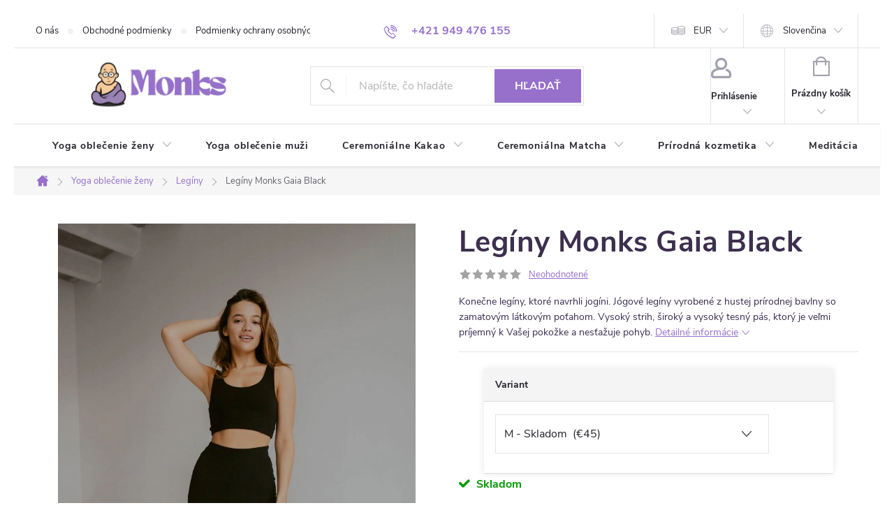

--- FILE ---
content_type: text/html; charset=utf-8
request_url: https://www.monks.sk/leginy-monks-gaia-black/
body_size: 36377
content:
<!doctype html><html lang="sk" dir="ltr" class="header-background-dark external-fonts-loaded"><head><meta charset="utf-8" /><meta name="viewport" content="width=device-width,initial-scale=1" /><title>Legíny Monks Gaia Black - Monks.sk</title><link rel="preconnect" href="https://cdn.myshoptet.com" /><link rel="dns-prefetch" href="https://cdn.myshoptet.com" /><link rel="preload" href="https://cdn.myshoptet.com/prj/dist/master/cms/libs/jquery/jquery-1.11.3.min.js" as="script" /><link href="https://cdn.myshoptet.com/prj/dist/master/cms/templates/frontend_templates/shared/css/font-face/source-sans-3.css" rel="stylesheet"><link href="https://cdn.myshoptet.com/prj/dist/master/cms/templates/frontend_templates/shared/css/font-face/exo-2.css" rel="stylesheet"><script>
dataLayer = [];
dataLayer.push({'shoptet' : {
    "pageId": 833,
    "pageType": "productDetail",
    "currency": "EUR",
    "currencyInfo": {
        "decimalSeparator": ",",
        "exchangeRate": 1,
        "priceDecimalPlaces": 2,
        "symbol": "\u20ac",
        "symbolLeft": 1,
        "thousandSeparator": " "
    },
    "language": "sk",
    "projectId": 403210,
    "product": {
        "id": 401,
        "guid": "5a48897c-d6e6-11ed-b236-022904b12d9d",
        "hasVariants": true,
        "codes": [
            {
                "code": "401\/M"
            },
            {
                "code": "401\/L"
            },
            {
                "code": "401\/S"
            },
            {
                "code": "401\/XS"
            }
        ],
        "name": "Leg\u00edny Monks Gaia Black",
        "appendix": "",
        "weight": 0,
        "manufacturer": "Monks",
        "manufacturerGuid": "1EF5333C1EF16EAE83AADA0BA3DED3EE",
        "currentCategory": "Yoga oble\u010denie \u017eeny | Leg\u00edny",
        "currentCategoryGuid": "d65dd452-3bef-11ec-ac23-ac1f6b0076ec",
        "defaultCategory": "Yoga oble\u010denie \u017eeny | Leg\u00edny",
        "defaultCategoryGuid": "d65dd452-3bef-11ec-ac23-ac1f6b0076ec",
        "currency": "EUR",
        "priceWithVat": 45
    },
    "stocks": [
        {
            "id": "ext",
            "title": "Sklad",
            "isDeliveryPoint": 0,
            "visibleOnEshop": 1
        }
    ],
    "cartInfo": {
        "id": null,
        "freeShipping": false,
        "freeShippingFrom": 0,
        "leftToFreeGift": {
            "formattedPrice": "\u20ac0",
            "priceLeft": 0
        },
        "freeGift": false,
        "leftToFreeShipping": {
            "priceLeft": 0,
            "dependOnRegion": 0,
            "formattedPrice": "\u20ac0"
        },
        "discountCoupon": [],
        "getNoBillingShippingPrice": {
            "withoutVat": 0,
            "vat": 0,
            "withVat": 0
        },
        "cartItems": [],
        "taxMode": "ORDINARY"
    },
    "cart": [],
    "customer": {
        "priceRatio": 1,
        "priceListId": 1,
        "groupId": null,
        "registered": false,
        "mainAccount": false
    }
}});
</script>

<!-- Google Tag Manager -->
<script>(function(w,d,s,l,i){w[l]=w[l]||[];w[l].push({'gtm.start':
new Date().getTime(),event:'gtm.js'});var f=d.getElementsByTagName(s)[0],
j=d.createElement(s),dl=l!='dataLayer'?'&l='+l:'';j.async=true;j.src=
'https://www.googletagmanager.com/gtm.js?id='+i+dl;f.parentNode.insertBefore(j,f);
})(window,document,'script','dataLayer','GTM-5RKZ86M');</script>
<!-- End Google Tag Manager -->

<meta property="og:type" content="website"><meta property="og:site_name" content="monks.sk"><meta property="og:url" content="https://www.monks.sk/leginy-monks-gaia-black/"><meta property="og:title" content="Legíny Monks Gaia Black - Monks.sk"><meta name="author" content="Monks.sk"><meta name="web_author" content="Shoptet.sk"><meta name="dcterms.rightsHolder" content="www.monks.sk"><meta name="robots" content="index,follow"><meta property="og:image" content="https://cdn.myshoptet.com/usr/www.monks.sk/user/shop/big/401_leginy-monks-gaia-black.jpg?65e07f0c"><meta property="og:description" content="Legíny Monks Gaia Black. Konečne legíny, ktoré navrhli jogíni. Jógové legíny vyrobené z hustej prírodnej bavlny so zamatovým látkovým poťahom. Vysoký strih, široký a vysoký tesný pás, ktorý je veľmi príjemný k Vašej pokožke a nesťažuje pohyb."><meta name="description" content="Legíny Monks Gaia Black. Konečne legíny, ktoré navrhli jogíni. Jógové legíny vyrobené z hustej prírodnej bavlny so zamatovým látkovým poťahom. Vysoký strih, široký a vysoký tesný pás, ktorý je veľmi príjemný k Vašej pokožke a nesťažuje pohyb."><meta property="product:price:amount" content="45"><meta property="product:price:currency" content="EUR"><style>:root {--color-primary: #9670cb;--color-primary-h: 265;--color-primary-s: 47%;--color-primary-l: 62%;--color-primary-hover: #8f63a1;--color-primary-hover-h: 283;--color-primary-hover-s: 25%;--color-primary-hover-l: 51%;--color-secondary: #9670cb;--color-secondary-h: 265;--color-secondary-s: 47%;--color-secondary-l: 62%;--color-secondary-hover: #9670cb;--color-secondary-hover-h: 265;--color-secondary-hover-s: 47%;--color-secondary-hover-l: 62%;--color-tertiary: #aacf24;--color-tertiary-h: 73;--color-tertiary-s: 70%;--color-tertiary-l: 48%;--color-tertiary-hover: #9bc20e;--color-tertiary-hover-h: 73;--color-tertiary-hover-s: 87%;--color-tertiary-hover-l: 41%;--color-header-background: #000000;--template-font: "Source Sans 3";--template-headings-font: "Exo 2";--header-background-url: url("[data-uri]");--cookies-notice-background: #1A1937;--cookies-notice-color: #F8FAFB;--cookies-notice-button-hover: #f5f5f5;--cookies-notice-link-hover: #27263f;--templates-update-management-preview-mode-content: "Náhľad aktualizácií šablóny je aktívny pre váš prehliadač."}</style>
    <script>var shoptet = shoptet || {};</script>
    <script src="https://cdn.myshoptet.com/prj/dist/master/shop/dist/main-3g-header.js.05f199e7fd2450312de2.js"></script>
<!-- User include --><!-- service 776(417) html code header -->
<link type="text/css" rel="stylesheet" media="all"  href="https://cdn.myshoptet.com/usr/paxio.myshoptet.com/user/documents/blank/style.css?v1602546"/>
<link href="https://cdn.myshoptet.com/prj/dist/master/shop/dist/font-shoptet-11.css.62c94c7785ff2cea73b2.css" rel="stylesheet">
<link href="https://cdn.myshoptet.com/usr/paxio.myshoptet.com/user/documents/blank/ikony.css?v9" rel="stylesheet">
<link type="text/css" rel="stylesheet" media="screen"  href="https://cdn.myshoptet.com/usr/paxio.myshoptet.com/user/documents/blank/preklady.css?v27" />
<link rel="stylesheet" href="https://cdn.myshoptet.com/usr/paxio.myshoptet.com/user/documents/blank/Slider/slick.css" />
<link rel="stylesheet" href="https://cdn.myshoptet.com/usr/paxio.myshoptet.com/user/documents/blank/Slider/slick-theme.css?v4" />
<link rel="stylesheet" href="https://cdn.myshoptet.com/usr/paxio.myshoptet.com/user/documents/blank/Slider/slick-classic.css?v3" />

<!-- api 427(81) html code header -->
<link rel="stylesheet" href="https://cdn.myshoptet.com/usr/api2.dklab.cz/user/documents/_doplnky/instagram/403210/5/403210_5.css" type="text/css" /><style>
        :root {
            --dklab-instagram-header-color: #000000;  
            --dklab-instagram-header-background: #DDDDDD;  
            --dklab-instagram-font-weight: 700;
            --dklab-instagram-font-size: 180%;
            --dklab-instagram-logoUrl: url(https://cdn.myshoptet.com/usr/api2.dklab.cz/user/documents/_doplnky/instagram/img/logo-duha.png); 
            --dklab-instagram-logo-size-width: 40px;
            --dklab-instagram-logo-size-height: 40px;                        
            --dklab-instagram-hover-content: 0;                        
            --dklab-instagram-padding: 0px;                        
            --dklab-instagram-border-color: #888888;
            
        }
        </style>
<!-- api 959(595) html code header -->

<script src="https://a.navidator.io/config.js?s=9427b21f9246"></script>
<script src="https://cdn.navidator.io/dist/min.latest.js"></script>
<script src="https://cdn.navidator.io/vendor/flickity.pkgd.min.2.3.0.js"></script>
<link rel="stylesheet" href="https://cdn.navidator.io/vendor/flickity.min.2.3.0.css">

<!-- api 473(125) html code header -->

                <style>
                    #order-billing-methods .radio-wrapper[data-guid="078a8de3-987f-11eb-ac23-ac1f6b0076ec"]:not(.cgapplepay), #order-billing-methods .radio-wrapper[data-guid="7ff66569-d0a9-11ee-b39f-66a97943acd3"]:not(.cggooglepay) {
                        display: none;
                    }
                </style>
                <script type="text/javascript">
                    document.addEventListener('DOMContentLoaded', function() {
                        if (getShoptetDataLayer('pageType') === 'billingAndShipping') {
                            
                try {
                    if (window.ApplePaySession && window.ApplePaySession.canMakePayments()) {
                        document.querySelector('#order-billing-methods .radio-wrapper[data-guid="078a8de3-987f-11eb-ac23-ac1f6b0076ec"]').classList.add('cgapplepay');
                    }
                } catch (err) {} 
            
                            
                const cgBaseCardPaymentMethod = {
                        type: 'CARD',
                        parameters: {
                            allowedAuthMethods: ["PAN_ONLY", "CRYPTOGRAM_3DS"],
                            allowedCardNetworks: [/*"AMEX", "DISCOVER", "INTERAC", "JCB",*/ "MASTERCARD", "VISA"]
                        }
                };
                
                function cgLoadScript(src, callback)
                {
                    var s,
                        r,
                        t;
                    r = false;
                    s = document.createElement('script');
                    s.type = 'text/javascript';
                    s.src = src;
                    s.onload = s.onreadystatechange = function() {
                        if ( !r && (!this.readyState || this.readyState == 'complete') )
                        {
                            r = true;
                            callback();
                        }
                    };
                    t = document.getElementsByTagName('script')[0];
                    t.parentNode.insertBefore(s, t);
                } 
                
                function cgGetGoogleIsReadyToPayRequest() {
                    return Object.assign(
                        {},
                        {
                            apiVersion: 2,
                            apiVersionMinor: 0
                        },
                        {
                            allowedPaymentMethods: [cgBaseCardPaymentMethod]
                        }
                    );
                }

                function onCgGooglePayLoaded() {
                    let paymentsClient = new google.payments.api.PaymentsClient({environment: 'PRODUCTION'});
                    paymentsClient.isReadyToPay(cgGetGoogleIsReadyToPayRequest()).then(function(response) {
                        if (response.result) {
                            document.querySelector('#order-billing-methods .radio-wrapper[data-guid="7ff66569-d0a9-11ee-b39f-66a97943acd3"]').classList.add('cggooglepay');	 	 	 	 	 
                        }
                    })
                    .catch(function(err) {});
                }
                
                cgLoadScript('https://pay.google.com/gp/p/js/pay.js', onCgGooglePayLoaded);
            
                        }
                    });
                </script> 
                
<!-- service 427(81) html code header -->
<link rel="stylesheet" href="https://cdn.myshoptet.com/usr/api2.dklab.cz/user/documents/_doplnky/instagram/font/instagramplus.css" type="text/css" />

<!-- service 619(267) html code header -->
<link href="https://cdn.myshoptet.com/usr/fvstudio.myshoptet.com/user/documents/addons/cartupsell.min.css?24.11.1" rel="stylesheet">
<!-- service 1472(1086) html code header -->
<link rel="stylesheet" href="https://cdn.myshoptet.com/usr/apollo.jakubtursky.sk/user/documents/assets/sipky/main.css?v=19">
<!-- service 654(301) html code header -->
<!-- Prefetch Pobo Page Builder CDN  -->
<link rel="dns-prefetch" href="https://image.pobo.cz">
<link href="https://cdnjs.cloudflare.com/ajax/libs/lightgallery/2.7.2/css/lightgallery.min.css" rel="stylesheet">
<link href="https://cdnjs.cloudflare.com/ajax/libs/lightgallery/2.7.2/css/lg-thumbnail.min.css" rel="stylesheet">


<!-- © Pobo Page Builder  -->
<script>
 	  window.addEventListener("DOMContentLoaded", function () {
		  var po = document.createElement("script");
		  po.type = "text/javascript";
		  po.async = true;
		  po.dataset.url = "https://www.pobo.cz";
			po.dataset.cdn = "https://image.pobo.space";
      po.dataset.tier = "standard";
      po.fetchpriority = "high";
      po.dataset.key = btoa(window.location.host);
		  po.id = "pobo-asset-url";
      po.platform = "shoptet";
      po.synergy = false;
		  po.src = "https://image.pobo.space/assets/editor.js?v=13";

		  var s = document.getElementsByTagName("script")[0];
		  s.parentNode.insertBefore(po, s);
	  });
</script>





<!-- service 1240(857) html code header -->
<script>
var host = "www.monks.sk".replace(/(\.|\/|www)/g, '');
var src = "https://gateway.saimon.ai/" + host + "/loader.js"
var saimonScript = document.createElement('script');
saimonScript.src = src;
saimonScript.async = true;
saimonScript.fetchPriority = "high";
document.head.appendChild(saimonScript);

var timestamp = localStorage.getItem("sai-last-search");
var now = Date.now();

if (parseInt(timestamp) >= (now - 60 * 1000)) {
  document.documentElement.classList.add("--sai-search--active");
}
</script>

<style>
.--sai-search--active .in-vyhledavani #content {
	min-height: 90vh;
}

.--sai-search--active body:not(.--sai-result-page--inactive) #content .search-results-groups, 
.--sai-search--active body:not(.--sai-result-page--inactive) #content #products-found { 
	display: none; 
}
#sai--search-result-page #products-found,
#sai--search-result-page .search-results-groups{
	display: block !important; 
}
</style>
<!-- project html code header -->
<!-- Google Fonts -->
<link href="https://fonts.googleapis.com/css2?family=Playfair+Display:wght@400;600&family=Poppins:wght@400;500;600&display=swap" rel="stylesheet">

<style>
/* Globálne nastavenia */
body {
  font-family: 'Poppins', 'Helvetica Neue', sans-serif;
  line-height: 1.6;
  color: #3a2d4f;
  background-color: #fefdfb;
}

h1, h2, h3, h4 {
  font-weight: 600;
  letter-spacing: 0.4px;
  color: #3d2f4e;
}

/* 🧡 Nadpisy na úvodnej stránke = Playfair Display */
.homepage-box.before-carousel h1,
.homepage-box.before-carousel h2,
.newsletter-header h4 span::after,
.benefit-box h3 {
  font-family: 'Playfair Display', serif !important;
}

/* Hero banner */
.homepage-box.before-carousel {
  padding: 60px 20px;
  background-color: #faf8f4;
  text-align: center;
}
.homepage-box.before-carousel h1 {
  font-size: 2.4rem;
  font-weight: 600;
  color: #3d2f4e;
}

/* CTA tlačidlá */
.btn.btn-cart, .btn.btn-conversion, a.btn.btn-conversion,
.btn.btn-primary, a.btn.btn-primary {
  background-color: #9B84B7;
  color: #fff;
  border-radius: 25px;
  padding: 0 24px;
  font-weight: 500;
  transition: all 0.3s ease;
  letter-spacing: 0.5px;
}
.btn.btn-primary:hover, .btn.btn-conversion:hover {
  background-color: #7e6aa4;
  transform: scale(1.03);
}

/* Newsletter */
.newsletter-header h4 span {
  font-size: 0;
}
.newsletter-header h4 span::after {
  content: "✨ Pridaj sa k Monks Tribe ✨";
  font-size: 26px;
  font-weight: 600;
  color: #3d2f4e;
  letter-spacing: 0.3px;
}

/* Benefity */
.benefit-box {
  background: #ffffff;
  border-radius: 12px;
  padding: 20px;
  box-shadow: 0 5px 15px rgba(0,0,0,0.05);
  transition: all 0.3s ease;
}
.benefit-box:hover {
  transform: translateY(-4px);
  box-shadow: 0 8px 18px rgba(0,0,0,0.1);
}
.benefit-box h3 {
  font-size: 1.2rem;
  margin-top: 10px;
  color: #4e3c5f;
}

/* Produktové karty */
.type-index .products .product {
  border: none;
  border-radius: 10px;
  overflow: hidden;
  background-color: #fdfdfd;
  transition: all 0.25s ease;
  box-shadow: 0 4px 14px rgba(0, 0, 0, 0.04);
}
.type-index .products .product:hover {
  transform: scale(1.01);
  box-shadow: 0 6px 20px rgba(0, 0, 0, 0.08);
}

/* Bočné bannery */
.footer-banners {
  padding: 15px;
  background: #fff;
  margin-top: 30px;
}
.footer-banners img {
  border-radius: 10px;
}

/* Detaily */
.link-icon.print { display: none; }
#header .site-name a img { max-height: 400px; }

/* Responzívne opravy */
@media screen and (min-width: 768px) {
  .extended-description,
  .basic-description {
    width: 100%;
    padding-right: 0;
  }
}
</style>

<!-- /User include --><link rel="shortcut icon" href="/favicon.ico" type="image/x-icon" /><link rel="canonical" href="https://www.monks.sk/leginy-monks-gaia-black/" /><link rel="alternate" hreflang="sk" href="https://www.monks.sk/leginy-monks-gaia-black/" /><link rel="alternate" hreflang="cs" href="https://www.monks.sk/cs/leginy-monks-gaia-black/" /><link rel="alternate" hreflang="x-default" href="https://www.monks.sk/leginy-monks-gaia-black/" /><style>/* custom background */@media (min-width: 992px) {body {background-color: #ffffff ;background-position: top center;background-repeat: no-repeat;background-attachment: scroll;}}</style>    <!-- Global site tag (gtag.js) - Google Analytics -->
    <script async src="https://www.googletagmanager.com/gtag/js?id=G-JV8PYCF6EG"></script>
    <script>
        
        window.dataLayer = window.dataLayer || [];
        function gtag(){dataLayer.push(arguments);}
        

        
        gtag('js', new Date());

        
                gtag('config', 'G-JV8PYCF6EG', {"groups":"GA4","send_page_view":false,"content_group":"productDetail","currency":"EUR","page_language":"sk"});
        
        
        
        
        
        
                    gtag('event', 'page_view', {"send_to":"GA4","page_language":"sk","content_group":"productDetail","currency":"EUR"});
        
                gtag('set', 'currency', 'EUR');

        gtag('event', 'view_item', {
            "send_to": "UA",
            "items": [
                {
                    "id": "401\/M",
                    "name": "Leg\u00edny Monks Gaia Black",
                    "category": "Yoga oble\u010denie \u017eeny \/ Leg\u00edny",
                                        "brand": "Monks",
                                                            "variant": "M",
                                        "price": 36.59
                }
            ]
        });
        
        
        
        
        
                    gtag('event', 'view_item', {"send_to":"GA4","page_language":"sk","content_group":"productDetail","value":36.590000000000003,"currency":"EUR","items":[{"item_id":"401\/M","item_name":"Leg\u00edny Monks Gaia Black","item_brand":"Monks","item_category":"Yoga oble\u010denie \u017eeny","item_category2":"Leg\u00edny","item_variant":"401\/M~M","price":36.590000000000003,"quantity":1,"index":0}]});
        
        
        
        
        
        
        
        document.addEventListener('DOMContentLoaded', function() {
            if (typeof shoptet.tracking !== 'undefined') {
                for (var id in shoptet.tracking.bannersList) {
                    gtag('event', 'view_promotion', {
                        "send_to": "UA",
                        "promotions": [
                            {
                                "id": shoptet.tracking.bannersList[id].id,
                                "name": shoptet.tracking.bannersList[id].name,
                                "position": shoptet.tracking.bannersList[id].position
                            }
                        ]
                    });
                }
            }

            shoptet.consent.onAccept(function(agreements) {
                if (agreements.length !== 0) {
                    console.debug('gtag consent accept');
                    var gtagConsentPayload =  {
                        'ad_storage': agreements.includes(shoptet.config.cookiesConsentOptPersonalisation)
                            ? 'granted' : 'denied',
                        'analytics_storage': agreements.includes(shoptet.config.cookiesConsentOptAnalytics)
                            ? 'granted' : 'denied',
                                                                                                'ad_user_data': agreements.includes(shoptet.config.cookiesConsentOptPersonalisation)
                            ? 'granted' : 'denied',
                        'ad_personalization': agreements.includes(shoptet.config.cookiesConsentOptPersonalisation)
                            ? 'granted' : 'denied',
                        };
                    console.debug('update consent data', gtagConsentPayload);
                    gtag('consent', 'update', gtagConsentPayload);
                    dataLayer.push(
                        { 'event': 'update_consent' }
                    );
                }
            });
        });
    </script>
</head><body class="desktop id-833 in-leginy template-11 type-product type-detail one-column-body columns-mobile-2 columns-3 blank-mode blank-mode-css ums_forms_redesign--off ums_a11y_category_page--on ums_discussion_rating_forms--off ums_flags_display_unification--on ums_a11y_login--on mobile-header-version-0">
        <div id="fb-root"></div>
        <script>
            window.fbAsyncInit = function() {
                FB.init({
//                    appId            : 'your-app-id',
                    autoLogAppEvents : true,
                    xfbml            : true,
                    version          : 'v19.0'
                });
            };
        </script>
        <script async defer crossorigin="anonymous" src="https://connect.facebook.net/sk_SK/sdk.js"></script>
<!-- Google Tag Manager (noscript) -->
<noscript><iframe src="https://www.googletagmanager.com/ns.html?id=GTM-5RKZ86M"
height="0" width="0" style="display:none;visibility:hidden"></iframe></noscript>
<!-- End Google Tag Manager (noscript) -->

<a href="#content" class="skip-link sr-only">Prejsť na obsah</a><div class="overall-wrapper"><div class="user-action"><div class="container">
    <div class="user-action-in">
                    <div id="login" class="user-action-login popup-widget login-widget" role="dialog" aria-labelledby="loginHeading">
        <div class="popup-widget-inner">
                            <h2 id="loginHeading">Prihlásenie k vášmu účtu</h2><div id="customerLogin"><form action="/action/Customer/Login/" method="post" id="formLoginIncluded" class="csrf-enabled formLogin" data-testid="formLogin"><input type="hidden" name="referer" value="" /><div class="form-group"><div class="input-wrapper email js-validated-element-wrapper no-label"><input type="email" name="email" class="form-control" autofocus placeholder="E-mailová adresa (napr. jan@novak.sk)" data-testid="inputEmail" autocomplete="email" required /></div></div><div class="form-group"><div class="input-wrapper password js-validated-element-wrapper no-label"><input type="password" name="password" class="form-control" placeholder="Heslo" data-testid="inputPassword" autocomplete="current-password" required /><span class="no-display">Nemôžete vyplniť toto pole</span><input type="text" name="surname" value="" class="no-display" /></div></div><div class="form-group"><div class="login-wrapper"><button type="submit" class="btn btn-secondary btn-text btn-login" data-testid="buttonSubmit">Prihlásiť sa</button><div class="password-helper"><a href="/registracia/" data-testid="signup" rel="nofollow">Nová registrácia</a><a href="/klient/zabudnute-heslo/" rel="nofollow">Zabudnuté heslo</a></div></div></div></form>
</div>                    </div>
    </div>

                            <div id="cart-widget" class="user-action-cart popup-widget cart-widget loader-wrapper" data-testid="popupCartWidget" role="dialog" aria-hidden="true">
    <div class="popup-widget-inner cart-widget-inner place-cart-here">
        <div class="loader-overlay">
            <div class="loader"></div>
        </div>
    </div>

    <div class="cart-widget-button">
        <a href="/kosik/" class="btn btn-conversion" id="continue-order-button" rel="nofollow" data-testid="buttonNextStep">Pokračovať do košíka</a>
    </div>
</div>
            </div>
</div>
</div><div class="top-navigation-bar" data-testid="topNavigationBar">

    <div class="container">

        <div class="top-navigation-contacts">
            <strong>Zákaznícka podpora:</strong><a href="tel:+421949476155" class="project-phone" aria-label="Zavolať na +421949476155" data-testid="contactboxPhone"><span>+421 949 476 155</span></a><a href="mailto:info@monks.sk" class="project-email" data-testid="contactboxEmail"><span>info@monks.sk</span></a>        </div>

                            <div class="top-navigation-menu">
                <div class="top-navigation-menu-trigger"></div>
                <ul class="top-navigation-bar-menu">
                                            <li class="top-navigation-menu-item-770">
                            <a href="/o-nas/">O nás</a>
                        </li>
                                            <li class="top-navigation-menu-item-39">
                            <a href="/obchodne-podmienky/">Obchodné podmienky</a>
                        </li>
                                            <li class="top-navigation-menu-item-691">
                            <a href="/podmienky-ochrany-osobnych-udajov/">Podmienky ochrany osobných údajov</a>
                        </li>
                                            <li class="top-navigation-menu-item-27">
                            <a href="/ako-nakupovat/">Ako nakupovať</a>
                        </li>
                                            <li class="top-navigation-menu-item-29">
                            <a href="/kontakty/">Kontakty</a>
                        </li>
                                            <li class="top-navigation-menu-item-695">
                            <a href="/blog/">Blog</a>
                        </li>
                                    </ul>
                <ul class="top-navigation-bar-menu-helper"></ul>
            </div>
        
        <div class="top-navigation-tools top-navigation-tools--language">
            <div class="responsive-tools">
                <a href="#" class="toggle-window" data-target="search" aria-label="Hľadať" data-testid="linkSearchIcon"></a>
                                                            <a href="#" class="toggle-window" data-target="login"></a>
                                                    <a href="#" class="toggle-window" data-target="navigation" aria-label="Menu" data-testid="hamburgerMenu"></a>
            </div>
                <div class="languagesMenu">
        <button id="topNavigationDropdown" class="languagesMenu__flags" type="button" data-toggle="dropdown" aria-haspopup="true" aria-expanded="false">
            <svg aria-hidden="true" style="position: absolute; width: 0; height: 0; overflow: hidden;" version="1.1" xmlns="http://www.w3.org/2000/svg" xmlns:xlink="http://www.w3.org/1999/xlink"><defs><symbol id="shp-flag-SK" viewBox="0 0 32 32"><title>SK</title><path fill="#f0f0f0" style="fill: var(--color21, #f0f0f0)" d="M0 5.334h32v21.333h-32v-21.333z"></path><path fill="#0052b4" style="fill: var(--color20, #0052b4)" d="M0 12.29h32v7.42h-32v-7.42z"></path><path fill="#d80027" style="fill: var(--color19, #d80027)" d="M0 19.71h32v6.957h-32v-6.956z"></path><path fill="#f0f0f0" style="fill: var(--color21, #f0f0f0)" d="M8.092 11.362v5.321c0 3.027 3.954 3.954 3.954 3.954s3.954-0.927 3.954-3.954v-5.321h-7.908z"></path><path fill="#d80027" style="fill: var(--color19, #d80027)" d="M9.133 11.518v5.121c0 0.342 0.076 0.665 0.226 0.968 1.493 0 3.725 0 5.373 0 0.15-0.303 0.226-0.626 0.226-0.968v-5.121h-5.826z"></path><path fill="#f0f0f0" style="fill: var(--color21, #f0f0f0)" d="M13.831 15.089h-1.339v-0.893h0.893v-0.893h-0.893v-0.893h-0.893v0.893h-0.893v0.893h0.893v0.893h-1.339v0.893h1.339v0.893h0.893v-0.893h1.339z"></path><path fill="#0052b4" style="fill: var(--color20, #0052b4)" d="M10.577 18.854c0.575 0.361 1.166 0.571 1.469 0.665 0.303-0.093 0.894-0.303 1.469-0.665 0.58-0.365 0.987-0.782 1.218-1.246-0.255-0.18-0.565-0.286-0.901-0.286-0.122 0-0.241 0.015-0.355 0.041-0.242-0.55-0.791-0.934-1.43-0.934s-1.188 0.384-1.43 0.934c-0.114-0.027-0.233-0.041-0.355-0.041-0.336 0-0.646 0.106-0.901 0.286 0.231 0.465 0.637 0.882 1.217 1.246z"></path></symbol><symbol id="shp-flag-CZ" viewBox="0 0 32 32"><title>CZ</title><path fill="#0052b4" style="fill: var(--color20, #0052b4)" d="M0 5.334h32v21.333h-32v-21.333z"></path><path fill="#d80027" style="fill: var(--color19, #d80027)" d="M32 16v10.666h-32l13.449-10.666z"></path><path fill="#f0f0f0" style="fill: var(--color21, #f0f0f0)" d="M32 5.334v10.666h-18.551l-13.449-10.666z"></path></symbol></defs></svg>
            <svg class="shp-flag shp-flag-SK">
                <use xlink:href="#shp-flag-SK"></use>
            </svg>
            <span class="caret"></span>
        </button>
        <div class="languagesMenu__content" aria-labelledby="topNavigationDropdown">
                            <div class="languagesMenu__box toggle-window js-languagesMenu__box" data-hover="true" data-target="currency">
                    <div class="languagesMenu__header languagesMenu__header--name">Mena</div>
                    <div class="languagesMenu__header languagesMenu__header--actual" data-toggle="dropdown">EUR<span class="caret"></span></div>
                    <ul class="languagesMenu__list languagesMenu__list--currency">
                                                    <li class="languagesMenu__list__item">
                                <a href="/action/Currency/changeCurrency/?currencyCode=CZK" rel="nofollow" class="languagesMenu__list__link languagesMenu__list__link--currency">CZK</a>
                            </li>
                                                    <li class="languagesMenu__list__item">
                                <a href="/action/Currency/changeCurrency/?currencyCode=EUR" rel="nofollow" class="languagesMenu__list__link languagesMenu__list__link--currency">EUR</a>
                            </li>
                                            </ul>
                </div>
                                        <div class="languagesMenu__box toggle-window js-languagesMenu__box" data-hover="true" data-target="language">
                    <div class="languagesMenu__header languagesMenu__header--name">Jazyk</div>
                    <div class="languagesMenu__header languagesMenu__header--actual" data-toggle="dropdown">
                                                                                    
                                    Slovenčina
                                
                                                                                                                                <span class="caret"></span>
                    </div>
                    <ul class="languagesMenu__list languagesMenu__list--language">
                                                    <li>
                                <a href="/action/Language/changeLanguage/?language=sk" rel="nofollow" class="languagesMenu__list__link">
                                    <svg class="shp-flag shp-flag-SK">
                                        <use xlink:href="#shp-flag-SK"></use>
                                    </svg>
                                    <span class="languagesMenu__list__name languagesMenu__list__name--actual">Slovenčina</span>
                                </a>
                            </li>
                                                    <li>
                                <a href="/action/Language/changeLanguage/?language=cs" rel="nofollow" class="languagesMenu__list__link">
                                    <svg class="shp-flag shp-flag-CZ">
                                        <use xlink:href="#shp-flag-CZ"></use>
                                    </svg>
                                    <span class="languagesMenu__list__name">Čeština</span>
                                </a>
                            </li>
                                            </ul>
                </div>
                    </div>
    </div>
            <button class="top-nav-button top-nav-button-login toggle-window" type="button" data-target="login" aria-haspopup="dialog" aria-controls="login" aria-expanded="false" data-testid="signin"><span>Prihlásenie</span></button>        </div>

    </div>

</div>
<header id="header"><div class="container navigation-wrapper">
    <div class="header-top">
        <div class="site-name-wrapper">
            <div class="site-name"><a href="/" data-testid="linkWebsiteLogo"><img src="https://cdn.myshoptet.com/usr/www.monks.sk/user/logos/bez_na__zvu_(180____63__px)_(240____90__px)_(260____90__px)_(280____90__px)_(300____90__px)_(300____60__px)_(200_x_60_px)_(300_x_90_px)_(200_x_80_px)_(740_x_200_px)_(1).png" alt="Monks.sk" fetchpriority="low" /></a></div>        </div>
        <div class="search" itemscope itemtype="https://schema.org/WebSite">
            <meta itemprop="headline" content="Legíny"/><meta itemprop="url" content="https://www.monks.sk"/><meta itemprop="text" content="Legíny Monks Gaia Black. Konečne legíny, ktoré navrhli jogíni. Jógové legíny vyrobené z hustej prírodnej bavlny so zamatovým látkovým poťahom. Vysoký strih, široký a vysoký tesný pás, ktorý je veľmi príjemný k Vašej pokožke a nesťažuje pohyb."/>            <form action="/action/ProductSearch/prepareString/" method="post"
    id="formSearchForm" class="search-form compact-form js-search-main"
    itemprop="potentialAction" itemscope itemtype="https://schema.org/SearchAction" data-testid="searchForm">
    <fieldset>
        <meta itemprop="target"
            content="https://www.monks.sk/vyhladavanie/?string={string}"/>
        <input type="hidden" name="language" value="sk"/>
        
            
<input
    type="search"
    name="string"
        class="query-input form-control search-input js-search-input"
    placeholder="Napíšte, čo hľadáte"
    autocomplete="off"
    required
    itemprop="query-input"
    aria-label="Vyhľadávanie"
    data-testid="searchInput"
>
            <button type="submit" class="btn btn-default" data-testid="searchBtn">Hľadať</button>
        
    </fieldset>
</form>
        </div>
        <div class="navigation-buttons">
                
    <a href="/kosik/" class="btn btn-icon toggle-window cart-count" data-target="cart" data-hover="true" data-redirect="true" data-testid="headerCart" rel="nofollow" aria-haspopup="dialog" aria-expanded="false" aria-controls="cart-widget">
        
                <span class="sr-only">Nákupný košík</span>
        
            <span class="cart-price visible-lg-inline-block" data-testid="headerCartPrice">
                                    Prázdny košík                            </span>
        
    
            </a>
        </div>
    </div>
    <nav id="navigation" aria-label="Hlavné menu" data-collapsible="true"><div class="navigation-in menu"><ul class="menu-level-1" role="menubar" data-testid="headerMenuItems"><li class="menu-item-704 ext" role="none"><a href="/joga/" data-testid="headerMenuItem" role="menuitem" aria-haspopup="true" aria-expanded="false"><b>Yoga oblečenie ženy</b><span class="submenu-arrow"></span></a><ul class="menu-level-2" aria-label="Yoga oblečenie ženy" tabindex="-1" role="menu"><li class="menu-item-833 active" role="none"><a href="/leginy/" class="menu-image" data-testid="headerMenuItem" tabindex="-1" aria-hidden="true"><img src="data:image/svg+xml,%3Csvg%20width%3D%22140%22%20height%3D%22100%22%20xmlns%3D%22http%3A%2F%2Fwww.w3.org%2F2000%2Fsvg%22%3E%3C%2Fsvg%3E" alt="" aria-hidden="true" width="140" height="100"  data-src="https://cdn.myshoptet.com/usr/www.monks.sk/user/categories/thumb/bold_fashion_making_the_collection_presentation_(1160____441__px)_(800____665__px)_(140____100__px)_(1).png" fetchpriority="low" /></a><div><a href="/leginy/" data-testid="headerMenuItem" role="menuitem"><span>Legíny FAV</span></a>
                        </div></li><li class="menu-item-879" role="none"><a href="/sortky/" class="menu-image" data-testid="headerMenuItem" tabindex="-1" aria-hidden="true"><img src="data:image/svg+xml,%3Csvg%20width%3D%22140%22%20height%3D%22100%22%20xmlns%3D%22http%3A%2F%2Fwww.w3.org%2F2000%2Fsvg%22%3E%3C%2Fsvg%3E" alt="" aria-hidden="true" width="140" height="100"  data-src="https://cdn.myshoptet.com/usr/www.monks.sk/user/categories/thumb/bold_fashion_making_the_collection_presentation_(1160____441__px)_(800____665__px)_(140____100__px)_(13).png" fetchpriority="low" /></a><div><a href="/sortky/" data-testid="headerMenuItem" role="menuitem"><span>Šortky</span></a>
                        </div></li><li class="menu-item-836" role="none"><a href="/topy/" class="menu-image" data-testid="headerMenuItem" tabindex="-1" aria-hidden="true"><img src="data:image/svg+xml,%3Csvg%20width%3D%22140%22%20height%3D%22100%22%20xmlns%3D%22http%3A%2F%2Fwww.w3.org%2F2000%2Fsvg%22%3E%3C%2Fsvg%3E" alt="" aria-hidden="true" width="140" height="100"  data-src="https://cdn.myshoptet.com/usr/www.monks.sk/user/categories/thumb/bold_fashion_making_the_collection_presentation_(1160____441__px)_(800____665__px)_(140____100__px)_(3).png" fetchpriority="low" /></a><div><a href="/topy/" data-testid="headerMenuItem" role="menuitem"><span>Topy FAV</span></a>
                        </div></li><li class="menu-item-920" role="none"><a href="/kimona/" class="menu-image" data-testid="headerMenuItem" tabindex="-1" aria-hidden="true"><img src="data:image/svg+xml,%3Csvg%20width%3D%22140%22%20height%3D%22100%22%20xmlns%3D%22http%3A%2F%2Fwww.w3.org%2F2000%2Fsvg%22%3E%3C%2Fsvg%3E" alt="" aria-hidden="true" width="140" height="100"  data-src="https://cdn.myshoptet.com/usr/www.monks.sk/user/categories/thumb/menu_eshopu_monks_(3).png" fetchpriority="low" /></a><div><a href="/kimona/" data-testid="headerMenuItem" role="menuitem"><span>Kimoná</span></a>
                        </div></li><li class="menu-item-893" role="none"><a href="/overaly/" class="menu-image" data-testid="headerMenuItem" tabindex="-1" aria-hidden="true"><img src="data:image/svg+xml,%3Csvg%20width%3D%22140%22%20height%3D%22100%22%20xmlns%3D%22http%3A%2F%2Fwww.w3.org%2F2000%2Fsvg%22%3E%3C%2Fsvg%3E" alt="" aria-hidden="true" width="140" height="100"  data-src="https://cdn.myshoptet.com/usr/www.monks.sk/user/categories/thumb/bold_fashion_making_the_collection_presentation_(1160____441__px)_(800____665__px)_(140____100__px)_(4).png" fetchpriority="low" /></a><div><a href="/overaly/" data-testid="headerMenuItem" role="menuitem"><span>Overaly</span></a>
                        </div></li><li class="menu-item-904" role="none"><a href="/yoga-teplaky-a-nohavice/" class="menu-image" data-testid="headerMenuItem" tabindex="-1" aria-hidden="true"><img src="data:image/svg+xml,%3Csvg%20width%3D%22140%22%20height%3D%22100%22%20xmlns%3D%22http%3A%2F%2Fwww.w3.org%2F2000%2Fsvg%22%3E%3C%2Fsvg%3E" alt="" aria-hidden="true" width="140" height="100"  data-src="https://cdn.myshoptet.com/usr/www.monks.sk/user/categories/thumb/bold_fashion_making_the_collection_presentation_(1160____441__px)_(800____665__px)_(140____100__px)_(7).png" fetchpriority="low" /></a><div><a href="/yoga-teplaky-a-nohavice/" data-testid="headerMenuItem" role="menuitem"><span>Yoga tepláky a nohavice</span></a>
                        </div></li><li class="menu-item-867" role="none"><a href="/harem-nohavice/" class="menu-image" data-testid="headerMenuItem" tabindex="-1" aria-hidden="true"><img src="data:image/svg+xml,%3Csvg%20width%3D%22140%22%20height%3D%22100%22%20xmlns%3D%22http%3A%2F%2Fwww.w3.org%2F2000%2Fsvg%22%3E%3C%2Fsvg%3E" alt="" aria-hidden="true" width="140" height="100"  data-src="https://cdn.myshoptet.com/usr/www.monks.sk/user/categories/thumb/bold_fashion_making_the_collection_presentation_(1160____441__px)_(800____665__px)_(140____100__px)_(5).png" fetchpriority="low" /></a><div><a href="/harem-nohavice/" data-testid="headerMenuItem" role="menuitem"><span>Harem nohavice</span></a>
                        </div></li><li class="menu-item-917" role="none"><a href="/mikiny/" class="menu-image" data-testid="headerMenuItem" tabindex="-1" aria-hidden="true"><img src="data:image/svg+xml,%3Csvg%20width%3D%22140%22%20height%3D%22100%22%20xmlns%3D%22http%3A%2F%2Fwww.w3.org%2F2000%2Fsvg%22%3E%3C%2Fsvg%3E" alt="" aria-hidden="true" width="140" height="100"  data-src="https://cdn.myshoptet.com/usr/www.monks.sk/user/categories/thumb/menu_eshopu_monks.png" fetchpriority="low" /></a><div><a href="/mikiny/" data-testid="headerMenuItem" role="menuitem"><span>Mikiny</span></a>
                        </div></li></ul></li>
<li class="menu-item-776" role="none"><a href="/yoga-oblecenie-muzi/" data-testid="headerMenuItem" role="menuitem" aria-expanded="false"><b>Yoga oblečenie muži</b></a></li>
<li class="menu-item-901 ext" role="none"><a href="/ceremonialne-kakao-2/" data-testid="headerMenuItem" role="menuitem" aria-haspopup="true" aria-expanded="false"><b>Ceremoniálne Kakao</b><span class="submenu-arrow"></span></a><ul class="menu-level-2" aria-label="Ceremoniálne Kakao" tabindex="-1" role="menu"><li class="menu-item-932 has-third-level" role="none"><a href="/ceremonialne-kakao-3/" class="menu-image" data-testid="headerMenuItem" tabindex="-1" aria-hidden="true"><img src="data:image/svg+xml,%3Csvg%20width%3D%22140%22%20height%3D%22100%22%20xmlns%3D%22http%3A%2F%2Fwww.w3.org%2F2000%2Fsvg%22%3E%3C%2Fsvg%3E" alt="" aria-hidden="true" width="140" height="100"  data-src="https://cdn.myshoptet.com/usr/www.monks.sk/user/categories/thumb/image-9.png" fetchpriority="low" /></a><div><a href="/ceremonialne-kakao-3/" data-testid="headerMenuItem" role="menuitem"><span>Ceremoniálne kakao FAV</span></a>
                                                    <ul class="menu-level-3" role="menu">
                                                                    <li class="menu-item-968" role="none">
                                        <a href="/essential-collection/" data-testid="headerMenuItem" role="menuitem">
                                            Essential Collection</a>,                                    </li>
                                                                    <li class="menu-item-971" role="none">
                                        <a href="/sacred-collection/" data-testid="headerMenuItem" role="menuitem">
                                            Sacred Collection</a>,                                    </li>
                                                                    <li class="menu-item-974" role="none">
                                        <a href="/mystic-collection/" data-testid="headerMenuItem" role="menuitem">
                                            Mystic Collection</a>                                    </li>
                                                            </ul>
                        </div></li><li class="menu-item-935" role="none"><a href="/doplnky-k-ceremonialnemu-kakau/" class="menu-image" data-testid="headerMenuItem" tabindex="-1" aria-hidden="true"><img src="data:image/svg+xml,%3Csvg%20width%3D%22140%22%20height%3D%22100%22%20xmlns%3D%22http%3A%2F%2Fwww.w3.org%2F2000%2Fsvg%22%3E%3C%2Fsvg%3E" alt="" aria-hidden="true" width="140" height="100"  data-src="https://cdn.myshoptet.com/usr/www.monks.sk/user/categories/thumb/image-10.png" fetchpriority="low" /></a><div><a href="/doplnky-k-ceremonialnemu-kakau/" data-testid="headerMenuItem" role="menuitem"><span>Doplnky k ceremoniálnemu kakau</span></a>
                        </div></li><li class="menu-item-1004" role="none"><a href="/kakove-snacky/" class="menu-image" data-testid="headerMenuItem" tabindex="-1" aria-hidden="true"><img src="data:image/svg+xml,%3Csvg%20width%3D%22140%22%20height%3D%22100%22%20xmlns%3D%22http%3A%2F%2Fwww.w3.org%2F2000%2Fsvg%22%3E%3C%2Fsvg%3E" alt="" aria-hidden="true" width="140" height="100"  data-src="https://cdn.myshoptet.com/usr/www.monks.sk/user/categories/thumb/monks_boho_resized.png" fetchpriority="low" /></a><div><a href="/kakove-snacky/" data-testid="headerMenuItem" role="menuitem"><span>Kakaové snacky</span></a>
                        </div></li></ul></li>
<li class="menu-item-947 ext" role="none"><a href="/ceremonialna-matcha/" data-testid="headerMenuItem" role="menuitem" aria-haspopup="true" aria-expanded="false"><b>Ceremoniálna Matcha</b><span class="submenu-arrow"></span></a><ul class="menu-level-2" aria-label="Ceremoniálna Matcha" tabindex="-1" role="menu"><li class="menu-item-995" role="none"><a href="/ceremonialna-matcha-2/" class="menu-image" data-testid="headerMenuItem" tabindex="-1" aria-hidden="true"><img src="data:image/svg+xml,%3Csvg%20width%3D%22140%22%20height%3D%22100%22%20xmlns%3D%22http%3A%2F%2Fwww.w3.org%2F2000%2Fsvg%22%3E%3C%2Fsvg%3E" alt="" aria-hidden="true" width="140" height="100"  data-src="https://cdn.myshoptet.com/usr/www.monks.sk/user/categories/thumb/image432-1.png" fetchpriority="low" /></a><div><a href="/ceremonialna-matcha-2/" data-testid="headerMenuItem" role="menuitem"><span>Ceremoniálna Matcha</span></a>
                        </div></li><li class="menu-item-998" role="none"><a href="/matcha-prislusenstvo/" class="menu-image" data-testid="headerMenuItem" tabindex="-1" aria-hidden="true"><img src="data:image/svg+xml,%3Csvg%20width%3D%22140%22%20height%3D%22100%22%20xmlns%3D%22http%3A%2F%2Fwww.w3.org%2F2000%2Fsvg%22%3E%3C%2Fsvg%3E" alt="" aria-hidden="true" width="140" height="100"  data-src="https://cdn.myshoptet.com/usr/www.monks.sk/user/categories/thumb/image999.png" fetchpriority="low" /></a><div><a href="/matcha-prislusenstvo/" data-testid="headerMenuItem" role="menuitem"><span>Matcha príslušenstvo</span></a>
                        </div></li></ul></li>
<li class="menu-item-713 ext" role="none"><a href="/prirodna-kozmetika/" data-testid="headerMenuItem" role="menuitem" aria-haspopup="true" aria-expanded="false"><b>Prírodná kozmetika</b><span class="submenu-arrow"></span></a><ul class="menu-level-2" aria-label="Prírodná kozmetika" tabindex="-1" role="menu"><li class="menu-item-752" role="none"><a href="/vlasy/" class="menu-image" data-testid="headerMenuItem" tabindex="-1" aria-hidden="true"><img src="data:image/svg+xml,%3Csvg%20width%3D%22140%22%20height%3D%22100%22%20xmlns%3D%22http%3A%2F%2Fwww.w3.org%2F2000%2Fsvg%22%3E%3C%2Fsvg%3E" alt="" aria-hidden="true" width="140" height="100"  data-src="https://cdn.myshoptet.com/usr/www.monks.sk/user/categories/thumb/dizajn_bez_n__zvu(8).png" fetchpriority="low" /></a><div><a href="/vlasy/" data-testid="headerMenuItem" role="menuitem"><span>Vlasy</span></a>
                        </div></li><li class="menu-item-755" role="none"><a href="/telo/" class="menu-image" data-testid="headerMenuItem" tabindex="-1" aria-hidden="true"><img src="data:image/svg+xml,%3Csvg%20width%3D%22140%22%20height%3D%22100%22%20xmlns%3D%22http%3A%2F%2Fwww.w3.org%2F2000%2Fsvg%22%3E%3C%2Fsvg%3E" alt="" aria-hidden="true" width="140" height="100"  data-src="https://cdn.myshoptet.com/usr/www.monks.sk/user/categories/thumb/dizajn_bez_n__zvu(9).png" fetchpriority="low" /></a><div><a href="/telo/" data-testid="headerMenuItem" role="menuitem"><span>Telo</span></a>
                        </div></li><li class="menu-item-758" role="none"><a href="/tvar/" class="menu-image" data-testid="headerMenuItem" tabindex="-1" aria-hidden="true"><img src="data:image/svg+xml,%3Csvg%20width%3D%22140%22%20height%3D%22100%22%20xmlns%3D%22http%3A%2F%2Fwww.w3.org%2F2000%2Fsvg%22%3E%3C%2Fsvg%3E" alt="" aria-hidden="true" width="140" height="100"  data-src="https://cdn.myshoptet.com/usr/www.monks.sk/user/categories/thumb/dizajn_bez_n__zvu(12).png" fetchpriority="low" /></a><div><a href="/tvar/" data-testid="headerMenuItem" role="menuitem"><span>Tvár</span></a>
                        </div></li><li class="menu-item-764" role="none"><a href="/usta/" class="menu-image" data-testid="headerMenuItem" tabindex="-1" aria-hidden="true"><img src="data:image/svg+xml,%3Csvg%20width%3D%22140%22%20height%3D%22100%22%20xmlns%3D%22http%3A%2F%2Fwww.w3.org%2F2000%2Fsvg%22%3E%3C%2Fsvg%3E" alt="" aria-hidden="true" width="140" height="100"  data-src="https://cdn.myshoptet.com/usr/www.monks.sk/user/categories/thumb/dizajn_bez_n__zvu(13).png" fetchpriority="low" /></a><div><a href="/usta/" data-testid="headerMenuItem" role="menuitem"><span>Ústa</span></a>
                        </div></li></ul></li>
<li class="menu-item-707 ext" role="none"><a href="/meditacia/" data-testid="headerMenuItem" role="menuitem" aria-haspopup="true" aria-expanded="false"><b>Meditácia</b><span class="submenu-arrow"></span></a><ul class="menu-level-2" aria-label="Meditácia" tabindex="-1" role="menu"><li class="menu-item-734" role="none"><a href="/meditacne-vankuse/" class="menu-image" data-testid="headerMenuItem" tabindex="-1" aria-hidden="true"><img src="data:image/svg+xml,%3Csvg%20width%3D%22140%22%20height%3D%22100%22%20xmlns%3D%22http%3A%2F%2Fwww.w3.org%2F2000%2Fsvg%22%3E%3C%2Fsvg%3E" alt="" aria-hidden="true" width="140" height="100"  data-src="https://cdn.myshoptet.com/usr/www.monks.sk/user/categories/thumb/image.png" fetchpriority="low" /></a><div><a href="/meditacne-vankuse/" data-testid="headerMenuItem" role="menuitem"><span>Meditačné vankúše a šatky</span></a>
                        </div></li><li class="menu-item-737" role="none"><a href="/mala-meditacna-pomocka/" class="menu-image" data-testid="headerMenuItem" tabindex="-1" aria-hidden="true"><img src="data:image/svg+xml,%3Csvg%20width%3D%22140%22%20height%3D%22100%22%20xmlns%3D%22http%3A%2F%2Fwww.w3.org%2F2000%2Fsvg%22%3E%3C%2Fsvg%3E" alt="" aria-hidden="true" width="140" height="100"  data-src="https://cdn.myshoptet.com/usr/www.monks.sk/user/categories/thumb/image-1.png" fetchpriority="low" /></a><div><a href="/mala-meditacna-pomocka/" data-testid="headerMenuItem" role="menuitem"><span>Mala meditačná pomôcka</span></a>
                        </div></li><li class="menu-item-815 has-third-level" role="none"><a href="/vonne-tycinky/" class="menu-image" data-testid="headerMenuItem" tabindex="-1" aria-hidden="true"><img src="data:image/svg+xml,%3Csvg%20width%3D%22140%22%20height%3D%22100%22%20xmlns%3D%22http%3A%2F%2Fwww.w3.org%2F2000%2Fsvg%22%3E%3C%2Fsvg%3E" alt="" aria-hidden="true" width="140" height="100"  data-src="https://cdn.myshoptet.com/usr/www.monks.sk/user/categories/thumb/image-2.png" fetchpriority="low" /></a><div><a href="/vonne-tycinky/" data-testid="headerMenuItem" role="menuitem"><span>Vonné tyčinky FAV</span></a>
                                                    <ul class="menu-level-3" role="menu">
                                                                    <li class="menu-item-992" role="none">
                                        <a href="/vonne-tycinky-2/" data-testid="headerMenuItem" role="menuitem">
                                            Vonné tyčinky</a>,                                    </li>
                                                                    <li class="menu-item-989" role="none">
                                        <a href="/drziaky-na-vonne-tycinky/" data-testid="headerMenuItem" role="menuitem">
                                            Držiaky na vonné tyčinky</a>                                    </li>
                                                            </ul>
                        </div></li><li class="menu-item-954" role="none"><a href="/tibetske-misky/" class="menu-image" data-testid="headerMenuItem" tabindex="-1" aria-hidden="true"><img src="data:image/svg+xml,%3Csvg%20width%3D%22140%22%20height%3D%22100%22%20xmlns%3D%22http%3A%2F%2Fwww.w3.org%2F2000%2Fsvg%22%3E%3C%2Fsvg%3E" alt="" aria-hidden="true" width="140" height="100"  data-src="https://cdn.myshoptet.com/usr/www.monks.sk/user/categories/thumb/image-3.png" fetchpriority="low" /></a><div><a href="/tibetske-misky/" data-testid="headerMenuItem" role="menuitem"><span>Tibetské misky</span></a>
                        </div></li><li class="menu-item-890 has-third-level" role="none"><a href="/vydymovadla/" class="menu-image" data-testid="headerMenuItem" tabindex="-1" aria-hidden="true"><img src="data:image/svg+xml,%3Csvg%20width%3D%22140%22%20height%3D%22100%22%20xmlns%3D%22http%3A%2F%2Fwww.w3.org%2F2000%2Fsvg%22%3E%3C%2Fsvg%3E" alt="" aria-hidden="true" width="140" height="100"  data-src="https://cdn.myshoptet.com/usr/www.monks.sk/user/categories/thumb/image-4.png" fetchpriority="low" /></a><div><a href="/vydymovadla/" data-testid="headerMenuItem" role="menuitem"><span>Vydymovadlá FAV</span></a>
                                                    <ul class="menu-level-3" role="menu">
                                                                    <li class="menu-item-938" role="none">
                                        <a href="/pre-ocistu-a-ochranu/" data-testid="headerMenuItem" role="menuitem">
                                            Pre očistu a ochranu</a>,                                    </li>
                                                                    <li class="menu-item-941" role="none">
                                        <a href="/pre-liecenie-a-harmoniu/" data-testid="headerMenuItem" role="menuitem">
                                            Pre liečenie a harmóniu</a>,                                    </li>
                                                                    <li class="menu-item-944" role="none">
                                        <a href="/pre-prosperitu-a-hojnost/" data-testid="headerMenuItem" role="menuitem">
                                            Pre prosperitu a hojnosť</a>,                                    </li>
                                                                    <li class="menu-item-957" role="none">
                                        <a href="/vydymovacie-sety/" data-testid="headerMenuItem" role="menuitem">
                                            Vydymovacie sety</a>,                                    </li>
                                                                    <li class="menu-item-986" role="none">
                                        <a href="/stojany-a-drziaky-na-tycinky-a-vydymovadla/" data-testid="headerMenuItem" role="menuitem">
                                            Držiaky na vydymovadlá</a>                                    </li>
                                                            </ul>
                        </div></li><li class="menu-item-914" role="none"><a href="/prirodne-vonne-s-esencialnymi-olejmi/" class="menu-image" data-testid="headerMenuItem" tabindex="-1" aria-hidden="true"><img src="data:image/svg+xml,%3Csvg%20width%3D%22140%22%20height%3D%22100%22%20xmlns%3D%22http%3A%2F%2Fwww.w3.org%2F2000%2Fsvg%22%3E%3C%2Fsvg%3E" alt="" aria-hidden="true" width="140" height="100"  data-src="https://cdn.myshoptet.com/usr/www.monks.sk/user/categories/thumb/image-5.png" fetchpriority="low" /></a><div><a href="/prirodne-vonne-s-esencialnymi-olejmi/" data-testid="headerMenuItem" role="menuitem"><span>Prírodné vonné SVIEČKY s esenciálnymi olejmi</span></a>
                        </div></li><li class="menu-item-948" role="none"><a href="/kristalove-spievajuce-misy/" class="menu-image" data-testid="headerMenuItem" tabindex="-1" aria-hidden="true"><img src="data:image/svg+xml,%3Csvg%20width%3D%22140%22%20height%3D%22100%22%20xmlns%3D%22http%3A%2F%2Fwww.w3.org%2F2000%2Fsvg%22%3E%3C%2Fsvg%3E" alt="" aria-hidden="true" width="140" height="100"  data-src="https://cdn.myshoptet.com/usr/www.monks.sk/user/categories/thumb/image-6.png" fetchpriority="low" /></a><div><a href="/kristalove-spievajuce-misy/" data-testid="headerMenuItem" role="menuitem"><span>Krištáľové spievajúce misy</span></a>
                        </div></li><li class="menu-item-962" role="none"><a href="/gongy/" class="menu-image" data-testid="headerMenuItem" tabindex="-1" aria-hidden="true"><img src="data:image/svg+xml,%3Csvg%20width%3D%22140%22%20height%3D%22100%22%20xmlns%3D%22http%3A%2F%2Fwww.w3.org%2F2000%2Fsvg%22%3E%3C%2Fsvg%3E" alt="" aria-hidden="true" width="140" height="100"  data-src="https://cdn.myshoptet.com/usr/www.monks.sk/user/categories/thumb/image-7.png" fetchpriority="low" /></a><div><a href="/gongy/" data-testid="headerMenuItem" role="menuitem"><span>Gongy</span></a>
                        </div></li><li class="menu-item-977" role="none"><a href="/samanske-nastroje/" class="menu-image" data-testid="headerMenuItem" tabindex="-1" aria-hidden="true"><img src="data:image/svg+xml,%3Csvg%20width%3D%22140%22%20height%3D%22100%22%20xmlns%3D%22http%3A%2F%2Fwww.w3.org%2F2000%2Fsvg%22%3E%3C%2Fsvg%3E" alt="" aria-hidden="true" width="140" height="100"  data-src="https://cdn.myshoptet.com/usr/www.monks.sk/user/categories/thumb/image-8.png" fetchpriority="low" /></a><div><a href="/samanske-nastroje/" data-testid="headerMenuItem" role="menuitem"><span>Šamanské nástroje</span></a>
                        </div></li><li class="menu-item-983" role="none"><a href="/zapisniky/" class="menu-image" data-testid="headerMenuItem" tabindex="-1" aria-hidden="true"><img src="data:image/svg+xml,%3Csvg%20width%3D%22140%22%20height%3D%22100%22%20xmlns%3D%22http%3A%2F%2Fwww.w3.org%2F2000%2Fsvg%22%3E%3C%2Fsvg%3E" alt="" aria-hidden="true" width="140" height="100"  data-src="https://cdn.myshoptet.com/usr/www.monks.sk/user/categories/thumb/image223.png" fetchpriority="low" /></a><div><a href="/zapisniky/" data-testid="headerMenuItem" role="menuitem"><span>Zápisníky</span></a>
                        </div></li></ul></li>
<li class="menu-item-710" role="none"><a href="/sperky/" data-testid="headerMenuItem" role="menuitem" aria-expanded="false"><b>Šperky s krištálom</b></a></li>
<li class="menu-item-821 ext" role="none"><a href="/zdravie/" data-testid="headerMenuItem" role="menuitem" aria-haspopup="true" aria-expanded="false"><b>Zdravie</b><span class="submenu-arrow"></span></a><ul class="menu-level-2" aria-label="Zdravie" tabindex="-1" role="menu"><li class="menu-item-980" role="none"><a href="/zdrave-napoje/" class="menu-image" data-testid="headerMenuItem" tabindex="-1" aria-hidden="true"><img src="data:image/svg+xml,%3Csvg%20width%3D%22140%22%20height%3D%22100%22%20xmlns%3D%22http%3A%2F%2Fwww.w3.org%2F2000%2Fsvg%22%3E%3C%2Fsvg%3E" alt="" aria-hidden="true" width="140" height="100"  data-src="https://cdn.myshoptet.com/usr/www.monks.sk/user/categories/thumb/image11222.png" fetchpriority="low" /></a><div><a href="/zdrave-napoje/" data-testid="headerMenuItem" role="menuitem"><span>Zdravé Nápoje</span></a>
                        </div></li><li class="menu-item-845" role="none"><a href="/ajurvedske-vychytavky/" class="menu-image" data-testid="headerMenuItem" tabindex="-1" aria-hidden="true"><img src="data:image/svg+xml,%3Csvg%20width%3D%22140%22%20height%3D%22100%22%20xmlns%3D%22http%3A%2F%2Fwww.w3.org%2F2000%2Fsvg%22%3E%3C%2Fsvg%3E" alt="" aria-hidden="true" width="140" height="100"  data-src="https://cdn.myshoptet.com/usr/www.monks.sk/user/categories/thumb/image-14.png" fetchpriority="low" /></a><div><a href="/ajurvedske-vychytavky/" data-testid="headerMenuItem" role="menuitem"><span>Ajurvedské vychytávky</span></a>
                        </div></li><li class="menu-item-824" role="none"><a href="/doplnky-stravy-a-vitaminy/" class="menu-image" data-testid="headerMenuItem" tabindex="-1" aria-hidden="true"><img src="data:image/svg+xml,%3Csvg%20width%3D%22140%22%20height%3D%22100%22%20xmlns%3D%22http%3A%2F%2Fwww.w3.org%2F2000%2Fsvg%22%3E%3C%2Fsvg%3E" alt="" aria-hidden="true" width="140" height="100"  data-src="https://cdn.myshoptet.com/usr/www.monks.sk/user/categories/thumb/image-13.png" fetchpriority="low" /></a><div><a href="/doplnky-stravy-a-vitaminy/" data-testid="headerMenuItem" role="menuitem"><span>Doplnky stravy a vitamíny</span></a>
                        </div></li><li class="menu-item-857" role="none"><a href="/zdrave-flase-a-pohare/" class="menu-image" data-testid="headerMenuItem" tabindex="-1" aria-hidden="true"><img src="data:image/svg+xml,%3Csvg%20width%3D%22140%22%20height%3D%22100%22%20xmlns%3D%22http%3A%2F%2Fwww.w3.org%2F2000%2Fsvg%22%3E%3C%2Fsvg%3E" alt="" aria-hidden="true" width="140" height="100"  data-src="https://cdn.myshoptet.com/usr/www.monks.sk/user/categories/thumb/image12.png" fetchpriority="low" /></a><div><a href="/zdrave-flase-a-pohare/" data-testid="headerMenuItem" role="menuitem"><span>Zdravé fľaše a poháre</span></a>
                        </div></li><li class="menu-item-863" role="none"><a href="/esencialne-oleje/" class="menu-image" data-testid="headerMenuItem" tabindex="-1" aria-hidden="true"><img src="data:image/svg+xml,%3Csvg%20width%3D%22140%22%20height%3D%22100%22%20xmlns%3D%22http%3A%2F%2Fwww.w3.org%2F2000%2Fsvg%22%3E%3C%2Fsvg%3E" alt="" aria-hidden="true" width="140" height="100"  data-src="https://cdn.myshoptet.com/usr/www.monks.sk/user/categories/thumb/image-12.png" fetchpriority="low" /></a><div><a href="/esencialne-oleje/" data-testid="headerMenuItem" role="menuitem"><span>Esenciálne oleje</span></a>
                        </div></li><li class="menu-item-965" role="none"><a href="/yoni-vajicko/" class="menu-image" data-testid="headerMenuItem" tabindex="-1" aria-hidden="true"><img src="data:image/svg+xml,%3Csvg%20width%3D%22140%22%20height%3D%22100%22%20xmlns%3D%22http%3A%2F%2Fwww.w3.org%2F2000%2Fsvg%22%3E%3C%2Fsvg%3E" alt="" aria-hidden="true" width="140" height="100"  data-src="https://cdn.myshoptet.com/usr/www.monks.sk/user/categories/thumb/image-11.png" fetchpriority="low" /></a><div><a href="/yoni-vajicko/" data-testid="headerMenuItem" role="menuitem"><span>Yoni vajíčko</span></a>
                        </div></li></ul></li>
<li class="menu-item-1013 ext" role="none"><a href="/joga-2/" data-testid="headerMenuItem" role="menuitem" aria-haspopup="true" aria-expanded="false"><b>Jóga</b><span class="submenu-arrow"></span></a><ul class="menu-level-2" aria-label="Jóga" tabindex="-1" role="menu"><li class="menu-item-1016" role="none"><a href="/jogamatky/" class="menu-image" data-testid="headerMenuItem" tabindex="-1" aria-hidden="true"><img src="data:image/svg+xml,%3Csvg%20width%3D%22140%22%20height%3D%22100%22%20xmlns%3D%22http%3A%2F%2Fwww.w3.org%2F2000%2Fsvg%22%3E%3C%2Fsvg%3E" alt="" aria-hidden="true" width="140" height="100"  data-src="https://cdn.myshoptet.com/prj/dist/master/cms/templates/frontend_templates/00/img/folder.svg" fetchpriority="low" /></a><div><a href="/jogamatky/" data-testid="headerMenuItem" role="menuitem"><span>Jógamatky</span></a>
                        </div></li><li class="menu-item-1019" role="none"><a href="/joga-bolstre-a-meditacne-vankuse/" class="menu-image" data-testid="headerMenuItem" tabindex="-1" aria-hidden="true"><img src="data:image/svg+xml,%3Csvg%20width%3D%22140%22%20height%3D%22100%22%20xmlns%3D%22http%3A%2F%2Fwww.w3.org%2F2000%2Fsvg%22%3E%3C%2Fsvg%3E" alt="" aria-hidden="true" width="140" height="100"  data-src="https://cdn.myshoptet.com/prj/dist/master/cms/templates/frontend_templates/00/img/folder.svg" fetchpriority="low" /></a><div><a href="/joga-bolstre-a-meditacne-vankuse/" data-testid="headerMenuItem" role="menuitem"><span>Jóga bolstre &amp; meditačné vankúše</span></a>
                        </div></li></ul></li>
<li class="menu-item-716 ext" role="none"><a href="/harmonicky-domov/" data-testid="headerMenuItem" role="menuitem" aria-haspopup="true" aria-expanded="false"><b>Harmonický domov</b><span class="submenu-arrow"></span></a><ul class="menu-level-2" aria-label="Harmonický domov" tabindex="-1" role="menu"><li class="menu-item-782" role="none"><a href="/kamene-a-krystaly/" class="menu-image" data-testid="headerMenuItem" tabindex="-1" aria-hidden="true"><img src="data:image/svg+xml,%3Csvg%20width%3D%22140%22%20height%3D%22100%22%20xmlns%3D%22http%3A%2F%2Fwww.w3.org%2F2000%2Fsvg%22%3E%3C%2Fsvg%3E" alt="" aria-hidden="true" width="140" height="100"  data-src="https://cdn.myshoptet.com/usr/www.monks.sk/user/categories/thumb/image-15.png" fetchpriority="low" /></a><div><a href="/kamene-a-krystaly/" data-testid="headerMenuItem" role="menuitem"><span>Kamene a krištály</span></a>
                        </div></li><li class="menu-item-791" role="none"><a href="/podtacky-z-kristalov/" class="menu-image" data-testid="headerMenuItem" tabindex="-1" aria-hidden="true"><img src="data:image/svg+xml,%3Csvg%20width%3D%22140%22%20height%3D%22100%22%20xmlns%3D%22http%3A%2F%2Fwww.w3.org%2F2000%2Fsvg%22%3E%3C%2Fsvg%3E" alt="" aria-hidden="true" width="140" height="100"  data-src="https://cdn.myshoptet.com/usr/www.monks.sk/user/categories/thumb/image-16.png" fetchpriority="low" /></a><div><a href="/podtacky-z-kristalov/" data-testid="headerMenuItem" role="menuitem"><span>Podtácky z krištálov</span></a>
                        </div></li><li class="menu-item-797" role="none"><a href="/harmonizacne-nastroje/" class="menu-image" data-testid="headerMenuItem" tabindex="-1" aria-hidden="true"><img src="data:image/svg+xml,%3Csvg%20width%3D%22140%22%20height%3D%22100%22%20xmlns%3D%22http%3A%2F%2Fwww.w3.org%2F2000%2Fsvg%22%3E%3C%2Fsvg%3E" alt="" aria-hidden="true" width="140" height="100"  data-src="https://cdn.myshoptet.com/usr/www.monks.sk/user/categories/thumb/image34.png" fetchpriority="low" /></a><div><a href="/harmonizacne-nastroje/" data-testid="headerMenuItem" role="menuitem"><span>Harmonizačné nástroje</span></a>
                        </div></li><li class="menu-item-803" role="none"><a href="/macrame/" class="menu-image" data-testid="headerMenuItem" tabindex="-1" aria-hidden="true"><img src="data:image/svg+xml,%3Csvg%20width%3D%22140%22%20height%3D%22100%22%20xmlns%3D%22http%3A%2F%2Fwww.w3.org%2F2000%2Fsvg%22%3E%3C%2Fsvg%3E" alt="" aria-hidden="true" width="140" height="100"  data-src="https://cdn.myshoptet.com/usr/www.monks.sk/user/categories/thumb/image0.png" fetchpriority="low" /></a><div><a href="/macrame/" data-testid="headerMenuItem" role="menuitem"><span>Macrame</span></a>
                        </div></li><li class="menu-item-809" role="none"><a href="/asana-stolicka/" class="menu-image" data-testid="headerMenuItem" tabindex="-1" aria-hidden="true"><img src="data:image/svg+xml,%3Csvg%20width%3D%22140%22%20height%3D%22100%22%20xmlns%3D%22http%3A%2F%2Fwww.w3.org%2F2000%2Fsvg%22%3E%3C%2Fsvg%3E" alt="" aria-hidden="true" width="140" height="100"  data-src="https://cdn.myshoptet.com/prj/dist/master/cms/templates/frontend_templates/00/img/folder.svg" fetchpriority="low" /></a><div><a href="/asana-stolicka/" data-testid="headerMenuItem" role="menuitem"><span>Asana stolička</span></a>
                        </div></li></ul></li>
<li class="menu-item-1007" role="none"><a href="/vianocne-darcekove-sety/" data-testid="headerMenuItem" role="menuitem" aria-expanded="false"><b>Vianočné darčekové sety</b></a></li>
<li class="menu-item-1022" role="none"><a href="/darceky/" data-testid="headerMenuItem" role="menuitem" aria-expanded="false"><b>Darčeky</b></a></li>
<li class="menu-item-1025" role="none"><a href="/kakao-predplatne-darcekove-poukazky/" data-testid="headerMenuItem" role="menuitem" aria-expanded="false"><b>Kakao predplatné / Darčekové poukážky</b></a></li>
<li class="menu-item-931" role="none"><a href="/monks-cosmic-flow/" data-testid="headerMenuItem" role="menuitem" aria-expanded="false"><b>Monks Cosmic Flow</b></a></li>
<li class="menu-item-1010" role="none"><a href="/kde-nas-najdete/" data-testid="headerMenuItem" role="menuitem" aria-expanded="false"><b>Kde nás nájdete</b></a></li>
<li class="menu-item-29" role="none"><a href="/kontakty/" data-testid="headerMenuItem" role="menuitem" aria-expanded="false"><b>Kontakty</b></a></li>
<li class="menu-item-695 ext" role="none"><a href="/blog/" data-testid="headerMenuItem" role="menuitem" aria-haspopup="true" aria-expanded="false"><b>Blog</b><span class="submenu-arrow"></span></a><ul class="menu-level-2" aria-label="Blog" tabindex="-1" role="menu"><li class="" role="none"><a href="/blog/suboj-titanov-ocisty--kedy-pouzit-palo-santo-na-pritiahnutie-a-kedy-salviu-na-razne-prepustenie-energie/" class="menu-image" data-testid="headerMenuItem" tabindex="-1" aria-hidden="true"><img src="data:image/svg+xml,%3Csvg%20width%3D%22140%22%20height%3D%22100%22%20xmlns%3D%22http%3A%2F%2Fwww.w3.org%2F2000%2Fsvg%22%3E%3C%2Fsvg%3E" alt="" aria-hidden="true" width="140" height="100"  data-src="https://cdn.myshoptet.com/usr/www.monks.sk/user/articles/images/titulok_blog_(1).png" fetchpriority="low" /></a><div><a href="/blog/suboj-titanov-ocisty--kedy-pouzit-palo-santo-na-pritiahnutie-a-kedy-salviu-na-razne-prepustenie-energie/" data-testid="headerMenuItem" role="menuitem"><span>Súboj Titanov Očisty: Kedy použiť Palo Santo na pritiahnutie a kedy Šalviu na rázne prepustenie energie?</span></a>
                        </div></li><li class="" role="none"><a href="/blog/---preco-kravske-mlieko-nici-vas-kakaovy-ritual--a-cim-ho-nahradit/" class="menu-image" data-testid="headerMenuItem" tabindex="-1" aria-hidden="true"><img src="data:image/svg+xml,%3Csvg%20width%3D%22140%22%20height%3D%22100%22%20xmlns%3D%22http%3A%2F%2Fwww.w3.org%2F2000%2Fsvg%22%3E%3C%2Fsvg%3E" alt="" aria-hidden="true" width="140" height="100"  data-src="https://cdn.myshoptet.com/usr/www.monks.sk/user/articles/images/2.jpg" fetchpriority="low" /></a><div><a href="/blog/---preco-kravske-mlieko-nici-vas-kakaovy-ritual--a-cim-ho-nahradit/" data-testid="headerMenuItem" role="menuitem"><span>🥛 Prečo Kravské Mlieko Ničí Váš Kakaový Rituál? A Čím Ho Nahradiť?</span></a>
                        </div></li><li class="" role="none"><a href="/blog/teplota-kakaa--preco-si-dat-pozor/" class="menu-image" data-testid="headerMenuItem" tabindex="-1" aria-hidden="true"><img src="data:image/svg+xml,%3Csvg%20width%3D%22140%22%20height%3D%22100%22%20xmlns%3D%22http%3A%2F%2Fwww.w3.org%2F2000%2Fsvg%22%3E%3C%2Fsvg%3E" alt="" aria-hidden="true" width="140" height="100"  data-src="https://cdn.myshoptet.com/usr/www.monks.sk/user/articles/images/titulok_blog_(14).jpg" fetchpriority="low" /></a><div><a href="/blog/teplota-kakaa--preco-si-dat-pozor/" data-testid="headerMenuItem" role="menuitem"><span>Teplota kakaa? Prečo si dať pozor?</span></a>
                        </div></li><li class="" role="none"><a href="/blog/s--cim-ceremonialne-kakao-kombinovat---a--comu-sa-radsej-vyhnut/" class="menu-image" data-testid="headerMenuItem" tabindex="-1" aria-hidden="true"><img src="data:image/svg+xml,%3Csvg%20width%3D%22140%22%20height%3D%22100%22%20xmlns%3D%22http%3A%2F%2Fwww.w3.org%2F2000%2Fsvg%22%3E%3C%2Fsvg%3E" alt="" aria-hidden="true" width="140" height="100"  data-src="https://cdn.myshoptet.com/usr/www.monks.sk/user/articles/images/titulok_blog_(11).jpg" fetchpriority="low" /></a><div><a href="/blog/s--cim-ceremonialne-kakao-kombinovat---a--comu-sa-radsej-vyhnut/" data-testid="headerMenuItem" role="menuitem"><span>S  čím ceremoniálne kakao kombinovať – a  čomu sa radšej vyhnúť?</span></a>
                        </div></li><li class="" role="none"><a href="/blog/matchiozne-recepty/" class="menu-image" data-testid="headerMenuItem" tabindex="-1" aria-hidden="true"><img src="data:image/svg+xml,%3Csvg%20width%3D%22140%22%20height%3D%22100%22%20xmlns%3D%22http%3A%2F%2Fwww.w3.org%2F2000%2Fsvg%22%3E%3C%2Fsvg%3E" alt="" aria-hidden="true" width="140" height="100"  data-src="https://cdn.myshoptet.com/usr/www.monks.sk/user/articles/images/titulok_blog_(8).jpg" fetchpriority="low" /></a><div><a href="/blog/matchiozne-recepty/" data-testid="headerMenuItem" role="menuitem"><span>Matcha-iózne recepty do Monks</span></a>
                        </div></li><li class="" role="none"><a href="/blog/skafjkfdsaf/" class="menu-image" data-testid="headerMenuItem" tabindex="-1" aria-hidden="true"><img src="data:image/svg+xml,%3Csvg%20width%3D%22140%22%20height%3D%22100%22%20xmlns%3D%22http%3A%2F%2Fwww.w3.org%2F2000%2Fsvg%22%3E%3C%2Fsvg%3E" alt="" aria-hidden="true" width="140" height="100"  data-src="https://cdn.myshoptet.com/usr/www.monks.sk/user/articles/images/titulok_blog_(9).jpg" fetchpriority="low" /></a><div><a href="/blog/skafjkfdsaf/" data-testid="headerMenuItem" role="menuitem"><span>Nie je kakao, ako kakao</span></a>
                        </div></li><li class="" role="none"><a href="/blog/ako-si-spravne-nastavit-zamer-pri-piti-kakaa/" class="menu-image" data-testid="headerMenuItem" tabindex="-1" aria-hidden="true"><img src="data:image/svg+xml,%3Csvg%20width%3D%22140%22%20height%3D%22100%22%20xmlns%3D%22http%3A%2F%2Fwww.w3.org%2F2000%2Fsvg%22%3E%3C%2Fsvg%3E" alt="" aria-hidden="true" width="140" height="100"  data-src="https://cdn.myshoptet.com/usr/www.monks.sk/user/articles/images/titulok_blog_(6).jpg" fetchpriority="low" /></a><div><a href="/blog/ako-si-spravne-nastavit-zamer-pri-piti-kakaa/" data-testid="headerMenuItem" role="menuitem"><span>Ako si správne nastaviť zámer pri pití kakaa</span></a>
                        </div></li><li class="" role="none"><a href="/blog/preco-niektore-vone-menia-naladu--vedecky-pohl-ad-na-vydymovadla/" class="menu-image" data-testid="headerMenuItem" tabindex="-1" aria-hidden="true"><img src="data:image/svg+xml,%3Csvg%20width%3D%22140%22%20height%3D%22100%22%20xmlns%3D%22http%3A%2F%2Fwww.w3.org%2F2000%2Fsvg%22%3E%3C%2Fsvg%3E" alt="" aria-hidden="true" width="140" height="100"  data-src="https://cdn.myshoptet.com/usr/www.monks.sk/user/articles/images/titulok_blog_(5).jpg" fetchpriority="low" /></a><div><a href="/blog/preco-niektore-vone-menia-naladu--vedecky-pohl-ad-na-vydymovadla/" data-testid="headerMenuItem" role="menuitem"><span>Prečo niektoré vône menia náladu? Vedecký pohľ ad na vydymovadlá</span></a>
                        </div></li><li class="" role="none"><a href="/blog/sila-medicinskych-hub--preco-ich-kombinujeme-s-kakaom/" class="menu-image" data-testid="headerMenuItem" tabindex="-1" aria-hidden="true"><img src="data:image/svg+xml,%3Csvg%20width%3D%22140%22%20height%3D%22100%22%20xmlns%3D%22http%3A%2F%2Fwww.w3.org%2F2000%2Fsvg%22%3E%3C%2Fsvg%3E" alt="" aria-hidden="true" width="140" height="100"  data-src="https://cdn.myshoptet.com/usr/www.monks.sk/user/articles/images/titulok_blog.png" fetchpriority="low" /></a><div><a href="/blog/sila-medicinskych-hub--preco-ich-kombinujeme-s-kakaom/" data-testid="headerMenuItem" role="menuitem"><span>Sila medicínskych húb: Prečo ich kombinujeme s kakaom?</span></a>
                        </div></li><li class="" role="none"><a href="/blog/stratene-kakaove-ritualy--ako-kedysi-pili-kakao-staroveke-civilizacie-a-co-si-z-nich-mozeme-odniest-dnes/" class="menu-image" data-testid="headerMenuItem" tabindex="-1" aria-hidden="true"><img src="data:image/svg+xml,%3Csvg%20width%3D%22140%22%20height%3D%22100%22%20xmlns%3D%22http%3A%2F%2Fwww.w3.org%2F2000%2Fsvg%22%3E%3C%2Fsvg%3E" alt="" aria-hidden="true" width="140" height="100"  data-src="https://cdn.myshoptet.com/usr/www.monks.sk/user/articles/images/titulok_blog_(3).jpg" fetchpriority="low" /></a><div><a href="/blog/stratene-kakaove-ritualy--ako-kedysi-pili-kakao-staroveke-civilizacie-a-co-si-z-nich-mozeme-odniest-dnes/" data-testid="headerMenuItem" role="menuitem"><span>Stratené kakaové rituály: Ako kedysi pili kakao staroveké civilizácie a čo si z nich môžeme odniesť dnes</span></a>
                        </div></li><li class="" role="none"><a href="/blog/mindful-valentin--5-sposobov--ako-oslavit-lasku-vedome-a-hlbsie/" class="menu-image" data-testid="headerMenuItem" tabindex="-1" aria-hidden="true"><img src="data:image/svg+xml,%3Csvg%20width%3D%22140%22%20height%3D%22100%22%20xmlns%3D%22http%3A%2F%2Fwww.w3.org%2F2000%2Fsvg%22%3E%3C%2Fsvg%3E" alt="" aria-hidden="true" width="140" height="100"  data-src="https://cdn.myshoptet.com/usr/www.monks.sk/user/articles/images/titulok_blog_(2).jpg" fetchpriority="low" /></a><div><a href="/blog/mindful-valentin--5-sposobov--ako-oslavit-lasku-vedome-a-hlbsie/" data-testid="headerMenuItem" role="menuitem"><span>Mindful Valentín: 5 spôsobov, ako osláviť lásku vedome a hlbšie</span></a>
                        </div></li><li class="" role="none"><a href="/blog/ako-si-vytvorit-vision-board--cesta-k-vasej-skutocnej-vizii/" class="menu-image" data-testid="headerMenuItem" tabindex="-1" aria-hidden="true"><img src="data:image/svg+xml,%3Csvg%20width%3D%22140%22%20height%3D%22100%22%20xmlns%3D%22http%3A%2F%2Fwww.w3.org%2F2000%2Fsvg%22%3E%3C%2Fsvg%3E" alt="" aria-hidden="true" width="140" height="100"  data-src="https://cdn.myshoptet.com/usr/www.monks.sk/user/articles/images/a__tma_jo__ga_pobyt_v_zrube_alaska_(15).jpg" fetchpriority="low" /></a><div><a href="/blog/ako-si-vytvorit-vision-board--cesta-k-vasej-skutocnej-vizii/" data-testid="headerMenuItem" role="menuitem"><span>Ako si Vytvoriť Vision Board: Cesta K Vašej Skutočnej Vízii</span></a>
                        </div></li><li class="" role="none"><a href="/blog/ceremonialne-kakao-a-jeho-sposoby-pripravy/" class="menu-image" data-testid="headerMenuItem" tabindex="-1" aria-hidden="true"><img src="data:image/svg+xml,%3Csvg%20width%3D%22140%22%20height%3D%22100%22%20xmlns%3D%22http%3A%2F%2Fwww.w3.org%2F2000%2Fsvg%22%3E%3C%2Fsvg%3E" alt="" aria-hidden="true" width="140" height="100"  data-src="https://cdn.myshoptet.com/usr/www.monks.sk/user/articles/images/a__tma_jo__ga_pobyt_v_zrube_alaska_(1).png" fetchpriority="low" /></a><div><a href="/blog/ceremonialne-kakao-a-jeho-sposoby-pripravy/" data-testid="headerMenuItem" role="menuitem"><span>Ceremoniálne kakao a jeho spôsoby prípravy</span></a>
                        </div></li><li class="" role="none"><a href="/blog/---matcha--klasicka-verzus-ceremonialna---objavte-rozdiely-a-pripravte-lahodne-recepty/" class="menu-image" data-testid="headerMenuItem" tabindex="-1" aria-hidden="true"><img src="data:image/svg+xml,%3Csvg%20width%3D%22140%22%20height%3D%22100%22%20xmlns%3D%22http%3A%2F%2Fwww.w3.org%2F2000%2Fsvg%22%3E%3C%2Fsvg%3E" alt="" aria-hidden="true" width="140" height="100"  data-src="https://cdn.myshoptet.com/usr/www.monks.sk/user/articles/images/a__tma_jo__ga_pobyt_v_zrube_alaska_(13).jpg" fetchpriority="low" /></a><div><a href="/blog/---matcha--klasicka-verzus-ceremonialna---objavte-rozdiely-a-pripravte-lahodne-recepty/" data-testid="headerMenuItem" role="menuitem"><span>🍵 Matcha: Klasická verzus Ceremoniálna – Objavte Rozdiely a Pripravte Lahodné Recepty 🌿</span></a>
                        </div></li><li class="" role="none"><a href="/blog/vydymovanie-na-dovolenke--preco-a-ako-ocistit-energiu-v-neznamom-ubytovani/" class="menu-image" data-testid="headerMenuItem" tabindex="-1" aria-hidden="true"><img src="data:image/svg+xml,%3Csvg%20width%3D%22140%22%20height%3D%22100%22%20xmlns%3D%22http%3A%2F%2Fwww.w3.org%2F2000%2Fsvg%22%3E%3C%2Fsvg%3E" alt="" aria-hidden="true" width="140" height="100"  data-src="https://cdn.myshoptet.com/usr/www.monks.sk/user/articles/images/a__tma_jo__ga_pobyt_v_zrube_alaska_(12).jpg" fetchpriority="low" /></a><div><a href="/blog/vydymovanie-na-dovolenke--preco-a-ako-ocistit-energiu-v-neznamom-ubytovani/" data-testid="headerMenuItem" role="menuitem"><span>Vydymovanie na dovolenke: Prečo a ako očistiť energiu v neznámom ubytovaní</span></a>
                        </div></li><li class="" role="none"><a href="/blog/vydymovadla--starodavne-umenie--moderne-prinosy-a-vedecke-pohlady/" class="menu-image" data-testid="headerMenuItem" tabindex="-1" aria-hidden="true"><img src="data:image/svg+xml,%3Csvg%20width%3D%22140%22%20height%3D%22100%22%20xmlns%3D%22http%3A%2F%2Fwww.w3.org%2F2000%2Fsvg%22%3E%3C%2Fsvg%3E" alt="" aria-hidden="true" width="140" height="100"  data-src="https://cdn.myshoptet.com/usr/www.monks.sk/user/articles/images/a__tma_jo__ga_pobyt_v_zrube_alaska_(10).jpg" fetchpriority="low" /></a><div><a href="/blog/vydymovadla--starodavne-umenie--moderne-prinosy-a-vedecke-pohlady/" data-testid="headerMenuItem" role="menuitem"><span>Vydymovadlá: Starodávne umenie, moderné prínosy a vedecké pohľady</span></a>
                        </div></li><li class="" role="none"><a href="/blog/ladove-tajomstvo-inkov-v-ceremonialnom-kakau/" class="menu-image" data-testid="headerMenuItem" tabindex="-1" aria-hidden="true"><img src="data:image/svg+xml,%3Csvg%20width%3D%22140%22%20height%3D%22100%22%20xmlns%3D%22http%3A%2F%2Fwww.w3.org%2F2000%2Fsvg%22%3E%3C%2Fsvg%3E" alt="" aria-hidden="true" width="140" height="100"  data-src="https://cdn.myshoptet.com/usr/www.monks.sk/user/articles/images/__tma_j__ga_pobyt_v_zrube_alaska.jpeg" fetchpriority="low" /></a><div><a href="/blog/ladove-tajomstvo-inkov-v-ceremonialnom-kakau/" data-testid="headerMenuItem" role="menuitem"><span>Ľadové Tajomstvo Inkov v ceremoniálnom kakau</span></a>
                        </div></li><li class="" role="none"><a href="/blog/yoga-journey/" class="menu-image" data-testid="headerMenuItem" tabindex="-1" aria-hidden="true"><img src="data:image/svg+xml,%3Csvg%20width%3D%22140%22%20height%3D%22100%22%20xmlns%3D%22http%3A%2F%2Fwww.w3.org%2F2000%2Fsvg%22%3E%3C%2Fsvg%3E" alt="" aria-hidden="true" width="140" height="100"  data-src="https://cdn.myshoptet.com/usr/www.monks.sk/user/articles/images/a__tma_jo__ga_pobyt_v_zrube_alaska_(7).jpg" fetchpriority="low" /></a><div><a href="/blog/yoga-journey/" data-testid="headerMenuItem" role="menuitem"><span>YOGA JOURNEY® by Monks 03.05. - 05.05.2024</span></a>
                        </div></li><li class="" role="none"><a href="/blog/vyskusal-som-kazdy-vecer-pit-ceremonialne-kakao-a-moj-zivot-sa-zmenil/" class="menu-image" data-testid="headerMenuItem" tabindex="-1" aria-hidden="true"><img src="data:image/svg+xml,%3Csvg%20width%3D%22140%22%20height%3D%22100%22%20xmlns%3D%22http%3A%2F%2Fwww.w3.org%2F2000%2Fsvg%22%3E%3C%2Fsvg%3E" alt="" aria-hidden="true" width="140" height="100"  data-src="https://cdn.myshoptet.com/usr/www.monks.sk/user/articles/images/a__tma_jo__ga_pobyt_v_zrube_alaska_(6).jpg" fetchpriority="low" /></a><div><a href="/blog/vyskusal-som-kazdy-vecer-pit-ceremonialne-kakao-a-moj-zivot-sa-zmenil/" data-testid="headerMenuItem" role="menuitem"><span>Vyskúšal som každý večer piť ceremoniálne kakao a môj život sa zmenil</span></a>
                        </div></li><li class="" role="none"><a href="/blog/ceremonialne-kakao-2/" class="menu-image" data-testid="headerMenuItem" tabindex="-1" aria-hidden="true"><img src="data:image/svg+xml,%3Csvg%20width%3D%22140%22%20height%3D%22100%22%20xmlns%3D%22http%3A%2F%2Fwww.w3.org%2F2000%2Fsvg%22%3E%3C%2Fsvg%3E" alt="" aria-hidden="true" width="140" height="100"  data-src="https://cdn.myshoptet.com/usr/www.monks.sk/user/articles/images/a__tma_jo__ga_pobyt_v_zrube_alaska_(3).jpg" fetchpriority="low" /></a><div><a href="/blog/ceremonialne-kakao-2/" data-testid="headerMenuItem" role="menuitem"><span>Ceremoniálne kakao a ľudské zdravie</span></a>
                        </div></li><li class="" role="none"><a href="/blog/mala-a-mantra-meditacia/" class="menu-image" data-testid="headerMenuItem" tabindex="-1" aria-hidden="true"><img src="data:image/svg+xml,%3Csvg%20width%3D%22140%22%20height%3D%22100%22%20xmlns%3D%22http%3A%2F%2Fwww.w3.org%2F2000%2Fsvg%22%3E%3C%2Fsvg%3E" alt="" aria-hidden="true" width="140" height="100"  data-src="https://cdn.myshoptet.com/usr/www.monks.sk/user/articles/images/_dsc2184.jpg" fetchpriority="low" /></a><div><a href="/blog/mala-a-mantra-meditacia/" data-testid="headerMenuItem" role="menuitem"><span>Mala a mantra meditácia</span></a>
                        </div></li><li class="" role="none"><a href="/blog/meditacia/" class="menu-image" data-testid="headerMenuItem" tabindex="-1" aria-hidden="true"><img src="data:image/svg+xml,%3Csvg%20width%3D%22140%22%20height%3D%22100%22%20xmlns%3D%22http%3A%2F%2Fwww.w3.org%2F2000%2Fsvg%22%3E%3C%2Fsvg%3E" alt="" aria-hidden="true" width="140" height="100"  data-src="https://cdn.myshoptet.com/usr/www.monks.sk/user/articles/images/dsc08533.jpg" fetchpriority="low" /></a><div><a href="/blog/meditacia/" data-testid="headerMenuItem" role="menuitem"><span>Medená Ayurvédska Škrabka na jazyk</span></a>
                        </div></li><li class="" role="none"><a href="/blog/kambo--starodavna-medicina-pre-moderne-casy/" class="menu-image" data-testid="headerMenuItem" tabindex="-1" aria-hidden="true"><img src="data:image/svg+xml,%3Csvg%20width%3D%22140%22%20height%3D%22100%22%20xmlns%3D%22http%3A%2F%2Fwww.w3.org%2F2000%2Fsvg%22%3E%3C%2Fsvg%3E" alt="" aria-hidden="true" width="140" height="100"  data-src="https://cdn.myshoptet.com/prj/dist/master/cms/templates/frontend_templates/00/img/folder.svg" fetchpriority="low" /></a><div><a href="/blog/kambo--starodavna-medicina-pre-moderne-casy/" data-testid="headerMenuItem" role="menuitem"><span>Kambo: Starodávna medicína pre moderné časy</span></a>
                        </div></li></ul></li>
</ul></div><span class="navigation-close"></span></nav><div class="menu-helper" data-testid="hamburgerMenu"><span>Viac</span></div>
</div></header><!-- / header -->


                    <div class="container breadcrumbs-wrapper">
            <div class="breadcrumbs navigation-home-icon-wrapper" itemscope itemtype="https://schema.org/BreadcrumbList">
                                                                            <span id="navigation-first" data-basetitle="Monks.sk" itemprop="itemListElement" itemscope itemtype="https://schema.org/ListItem">
                <a href="/" itemprop="item" class="navigation-home-icon"><span class="sr-only" itemprop="name">Domov</span></a>
                <span class="navigation-bullet">/</span>
                <meta itemprop="position" content="1" />
            </span>
                                <span id="navigation-1" itemprop="itemListElement" itemscope itemtype="https://schema.org/ListItem">
                <a href="/joga/" itemprop="item" data-testid="breadcrumbsSecondLevel"><span itemprop="name">Yoga oblečenie ženy</span></a>
                <span class="navigation-bullet">/</span>
                <meta itemprop="position" content="2" />
            </span>
                                <span id="navigation-2" itemprop="itemListElement" itemscope itemtype="https://schema.org/ListItem">
                <a href="/leginy/" itemprop="item" data-testid="breadcrumbsSecondLevel"><span itemprop="name">Legíny FAV</span></a>
                <span class="navigation-bullet">/</span>
                <meta itemprop="position" content="3" />
            </span>
                                            <span id="navigation-3" itemprop="itemListElement" itemscope itemtype="https://schema.org/ListItem" data-testid="breadcrumbsLastLevel">
                <meta itemprop="item" content="https://www.monks.sk/leginy-monks-gaia-black/" />
                <meta itemprop="position" content="4" />
                <span itemprop="name" data-title="Legíny Monks Gaia Black">Legíny Monks Gaia Black <span class="appendix"></span></span>
            </span>
            </div>
        </div>
    
<div id="content-wrapper" class="container content-wrapper">
    
    <div class="content-wrapper-in">
                <main id="content" class="content wide">
                                                                                        
<div class="p-detail" itemscope itemtype="https://schema.org/Product">

    
    <meta itemprop="name" content="Legíny Monks Gaia Black" />
    <meta itemprop="category" content="Úvodná stránka &gt; Yoga oblečenie ženy &gt; Legíny FAV &gt; Legíny Monks Gaia Black" />
    <meta itemprop="url" content="https://www.monks.sk/leginy-monks-gaia-black/" />
    <meta itemprop="image" content="https://cdn.myshoptet.com/usr/www.monks.sk/user/shop/big/401_leginy-monks-gaia-black.jpg?65e07f0c" />
            <meta itemprop="description" content="Konečne legíny, ktoré navrhli jogíni. Jógové legíny vyrobené z hustej prírodnej bavlny so zamatovým látkovým poťahom. Vysoký strih, široký a vysoký tesný pás, ktorý je veľmi príjemný k Vašej pokožke a nesťažuje pohyb." />
                <span class="js-hidden" itemprop="manufacturer" itemscope itemtype="https://schema.org/Organization">
            <meta itemprop="name" content="Monks" />
        </span>
        <span class="js-hidden" itemprop="brand" itemscope itemtype="https://schema.org/Brand">
            <meta itemprop="name" content="Monks" />
        </span>
                                        
        <div class="p-detail-inner">

        <div class="p-detail-inner-header">
            <h1>
                  Legíny Monks Gaia Black            </h1>

                    </div>

        <form action="/action/Cart/addCartItem/" method="post" id="product-detail-form" class="pr-action csrf-enabled" data-testid="formProduct">

            <meta itemprop="productID" content="401" /><meta itemprop="identifier" content="5a48897c-d6e6-11ed-b236-022904b12d9d" /><span itemprop="offers" itemscope itemtype="https://schema.org/Offer"><meta itemprop="sku" content="401/M" /><link itemprop="availability" href="https://schema.org/InStock" /><meta itemprop="url" content="https://www.monks.sk/leginy-monks-gaia-black/" /><meta itemprop="price" content="45.00" /><meta itemprop="priceCurrency" content="EUR" /><link itemprop="itemCondition" href="https://schema.org/NewCondition" /></span><input type="hidden" name="productId" value="401" /><input type="hidden" name="priceId" value="653" /><input type="hidden" name="language" value="sk" />

            <div class="row product-top">

                <div class="col-xs-12">

                    <div class="p-detail-info">
                        
                                    <div class="stars-wrapper">
            
<span class="stars star-list">
                                                <a class="star star-off show-tooltip show-ratings" title="    Hodnotenie:
            Neohodnotené    "
                   href="#ratingTab" data-toggle="tab" data-external="1" data-force-scroll="1"></a>
                    
                                                <a class="star star-off show-tooltip show-ratings" title="    Hodnotenie:
            Neohodnotené    "
                   href="#ratingTab" data-toggle="tab" data-external="1" data-force-scroll="1"></a>
                    
                                                <a class="star star-off show-tooltip show-ratings" title="    Hodnotenie:
            Neohodnotené    "
                   href="#ratingTab" data-toggle="tab" data-external="1" data-force-scroll="1"></a>
                    
                                                <a class="star star-off show-tooltip show-ratings" title="    Hodnotenie:
            Neohodnotené    "
                   href="#ratingTab" data-toggle="tab" data-external="1" data-force-scroll="1"></a>
                    
                                                <a class="star star-off show-tooltip show-ratings" title="    Hodnotenie:
            Neohodnotené    "
                   href="#ratingTab" data-toggle="tab" data-external="1" data-force-scroll="1"></a>
                    
    </span>
            <a class="stars-label" href="#ratingTab" data-toggle="tab" data-external="1" data-force-scroll="1">
                                Neohodnotené                    </a>
        </div>
    
                                                    <div><a href="/znacka/monks/" data-testid="productCardBrandName">Značka: <span>Monks</span></a></div>
                        
                    </div>

                </div>

                <div class="col-xs-12 col-lg-6 p-image-wrapper">

                    
                    <div class="p-image" style="" data-testid="mainImage">

                        

    


                        

<a href="https://cdn.myshoptet.com/usr/www.monks.sk/user/shop/big/401_leginy-monks-gaia-black.jpg?65e07f0c" class="p-main-image cloud-zoom" data-href="https://cdn.myshoptet.com/usr/www.monks.sk/user/shop/orig/401_leginy-monks-gaia-black.jpg?65e07f0c"><img src="https://cdn.myshoptet.com/usr/www.monks.sk/user/shop/big/401_leginy-monks-gaia-black.jpg?65e07f0c" alt="Legíny Monks Gaia Black" width="1024" height="1365"  fetchpriority="high" />
</a>                    </div>

                    
    <div class="p-thumbnails-wrapper">

        <div class="p-thumbnails">

            <div class="p-thumbnails-inner">

                <div>
                                                                                        <a href="https://cdn.myshoptet.com/usr/www.monks.sk/user/shop/big/401_leginy-monks-gaia-black.jpg?65e07f0c" class="p-thumbnail highlighted">
                            <img src="data:image/svg+xml,%3Csvg%20width%3D%22100%22%20height%3D%22100%22%20xmlns%3D%22http%3A%2F%2Fwww.w3.org%2F2000%2Fsvg%22%3E%3C%2Fsvg%3E" alt="Legíny Monks Gaia Black" width="100" height="100"  data-src="https://cdn.myshoptet.com/usr/www.monks.sk/user/shop/related/401_leginy-monks-gaia-black.jpg?65e07f0c" fetchpriority="low" />
                        </a>
                        <a href="https://cdn.myshoptet.com/usr/www.monks.sk/user/shop/big/401_leginy-monks-gaia-black.jpg?65e07f0c" class="cbox-gal" data-gallery="lightbox[gallery]" data-alt="Legíny Monks Gaia Black"></a>
                                                                    <a href="https://cdn.myshoptet.com/usr/www.monks.sk/user/shop/big/401-1_leginy-monks-gaia-black.jpg?65e07f0c" class="p-thumbnail">
                            <img src="data:image/svg+xml,%3Csvg%20width%3D%22100%22%20height%3D%22100%22%20xmlns%3D%22http%3A%2F%2Fwww.w3.org%2F2000%2Fsvg%22%3E%3C%2Fsvg%3E" alt="Legíny Monks Gaia Black" width="100" height="100"  data-src="https://cdn.myshoptet.com/usr/www.monks.sk/user/shop/related/401-1_leginy-monks-gaia-black.jpg?65e07f0c" fetchpriority="low" />
                        </a>
                        <a href="https://cdn.myshoptet.com/usr/www.monks.sk/user/shop/big/401-1_leginy-monks-gaia-black.jpg?65e07f0c" class="cbox-gal" data-gallery="lightbox[gallery]" data-alt="Legíny Monks Gaia Black"></a>
                                                                    <a href="https://cdn.myshoptet.com/usr/www.monks.sk/user/shop/big/401-4_leginy-monks-gaia-black.jpg?65e07f0c" class="p-thumbnail">
                            <img src="data:image/svg+xml,%3Csvg%20width%3D%22100%22%20height%3D%22100%22%20xmlns%3D%22http%3A%2F%2Fwww.w3.org%2F2000%2Fsvg%22%3E%3C%2Fsvg%3E" alt="Legíny Monks Gaia Black" width="100" height="100"  data-src="https://cdn.myshoptet.com/usr/www.monks.sk/user/shop/related/401-4_leginy-monks-gaia-black.jpg?65e07f0c" fetchpriority="low" />
                        </a>
                        <a href="https://cdn.myshoptet.com/usr/www.monks.sk/user/shop/big/401-4_leginy-monks-gaia-black.jpg?65e07f0c" class="cbox-gal" data-gallery="lightbox[gallery]" data-alt="Legíny Monks Gaia Black"></a>
                                                                    <a href="https://cdn.myshoptet.com/usr/www.monks.sk/user/shop/big/401-5_leginy-monks-gaia-black.jpg?65e07f0c" class="p-thumbnail">
                            <img src="data:image/svg+xml,%3Csvg%20width%3D%22100%22%20height%3D%22100%22%20xmlns%3D%22http%3A%2F%2Fwww.w3.org%2F2000%2Fsvg%22%3E%3C%2Fsvg%3E" alt="Legíny Monks Gaia Black" width="100" height="100"  data-src="https://cdn.myshoptet.com/usr/www.monks.sk/user/shop/related/401-5_leginy-monks-gaia-black.jpg?65e07f0c" fetchpriority="low" />
                        </a>
                        <a href="https://cdn.myshoptet.com/usr/www.monks.sk/user/shop/big/401-5_leginy-monks-gaia-black.jpg?65e07f0c" class="cbox-gal" data-gallery="lightbox[gallery]" data-alt="Legíny Monks Gaia Black"></a>
                                                                    <a href="https://cdn.myshoptet.com/usr/www.monks.sk/user/shop/big/401-6_leginy-monks-gaia-black.jpg?65e07f0c" class="p-thumbnail">
                            <img src="data:image/svg+xml,%3Csvg%20width%3D%22100%22%20height%3D%22100%22%20xmlns%3D%22http%3A%2F%2Fwww.w3.org%2F2000%2Fsvg%22%3E%3C%2Fsvg%3E" alt="Legíny Monks Gaia Black" width="100" height="100"  data-src="https://cdn.myshoptet.com/usr/www.monks.sk/user/shop/related/401-6_leginy-monks-gaia-black.jpg?65e07f0c" fetchpriority="low" />
                        </a>
                        <a href="https://cdn.myshoptet.com/usr/www.monks.sk/user/shop/big/401-6_leginy-monks-gaia-black.jpg?65e07f0c" class="cbox-gal" data-gallery="lightbox[gallery]" data-alt="Legíny Monks Gaia Black"></a>
                                                                    <a href="https://cdn.myshoptet.com/usr/www.monks.sk/user/shop/big/401-7_leginy-monks-gaia-black.jpg?65e07f0c" class="p-thumbnail">
                            <img src="data:image/svg+xml,%3Csvg%20width%3D%22100%22%20height%3D%22100%22%20xmlns%3D%22http%3A%2F%2Fwww.w3.org%2F2000%2Fsvg%22%3E%3C%2Fsvg%3E" alt="Legíny Monks Gaia Black" width="100" height="100"  data-src="https://cdn.myshoptet.com/usr/www.monks.sk/user/shop/related/401-7_leginy-monks-gaia-black.jpg?65e07f0c" fetchpriority="low" />
                        </a>
                        <a href="https://cdn.myshoptet.com/usr/www.monks.sk/user/shop/big/401-7_leginy-monks-gaia-black.jpg?65e07f0c" class="cbox-gal" data-gallery="lightbox[gallery]" data-alt="Legíny Monks Gaia Black"></a>
                                                                    <a href="https://cdn.myshoptet.com/usr/www.monks.sk/user/shop/big/401-8_leginy-monks-gaia-black.jpg?65e07f0c" class="p-thumbnail">
                            <img src="data:image/svg+xml,%3Csvg%20width%3D%22100%22%20height%3D%22100%22%20xmlns%3D%22http%3A%2F%2Fwww.w3.org%2F2000%2Fsvg%22%3E%3C%2Fsvg%3E" alt="Legíny Monks Gaia Black" width="100" height="100"  data-src="https://cdn.myshoptet.com/usr/www.monks.sk/user/shop/related/401-8_leginy-monks-gaia-black.jpg?65e07f0c" fetchpriority="low" />
                        </a>
                        <a href="https://cdn.myshoptet.com/usr/www.monks.sk/user/shop/big/401-8_leginy-monks-gaia-black.jpg?65e07f0c" class="cbox-gal" data-gallery="lightbox[gallery]" data-alt="Legíny Monks Gaia Black"></a>
                                                                    <a href="https://cdn.myshoptet.com/usr/www.monks.sk/user/shop/big/401-9_leginy-monks-gaia-black.jpg?65e07f0c" class="p-thumbnail">
                            <img src="data:image/svg+xml,%3Csvg%20width%3D%22100%22%20height%3D%22100%22%20xmlns%3D%22http%3A%2F%2Fwww.w3.org%2F2000%2Fsvg%22%3E%3C%2Fsvg%3E" alt="Legíny Monks Gaia Black" width="100" height="100"  data-src="https://cdn.myshoptet.com/usr/www.monks.sk/user/shop/related/401-9_leginy-monks-gaia-black.jpg?65e07f0c" fetchpriority="low" />
                        </a>
                        <a href="https://cdn.myshoptet.com/usr/www.monks.sk/user/shop/big/401-9_leginy-monks-gaia-black.jpg?65e07f0c" class="cbox-gal" data-gallery="lightbox[gallery]" data-alt="Legíny Monks Gaia Black"></a>
                                                                    <a href="https://cdn.myshoptet.com/usr/www.monks.sk/user/shop/big/401-10_leginy-monks-gaia-black.jpg?65e07f0c" class="p-thumbnail">
                            <img src="data:image/svg+xml,%3Csvg%20width%3D%22100%22%20height%3D%22100%22%20xmlns%3D%22http%3A%2F%2Fwww.w3.org%2F2000%2Fsvg%22%3E%3C%2Fsvg%3E" alt="Legíny Monks Gaia Black" width="100" height="100"  data-src="https://cdn.myshoptet.com/usr/www.monks.sk/user/shop/related/401-10_leginy-monks-gaia-black.jpg?65e07f0c" fetchpriority="low" />
                        </a>
                        <a href="https://cdn.myshoptet.com/usr/www.monks.sk/user/shop/big/401-10_leginy-monks-gaia-black.jpg?65e07f0c" class="cbox-gal" data-gallery="lightbox[gallery]" data-alt="Legíny Monks Gaia Black"></a>
                                                                    <a href="https://cdn.myshoptet.com/usr/www.monks.sk/user/shop/big/401-2_leginy-monks-gaia-black.jpg?65e07f0c" class="p-thumbnail">
                            <img src="data:image/svg+xml,%3Csvg%20width%3D%22100%22%20height%3D%22100%22%20xmlns%3D%22http%3A%2F%2Fwww.w3.org%2F2000%2Fsvg%22%3E%3C%2Fsvg%3E" alt="Legíny Monks Gaia Black" width="100" height="100"  data-src="https://cdn.myshoptet.com/usr/www.monks.sk/user/shop/related/401-2_leginy-monks-gaia-black.jpg?65e07f0c" fetchpriority="low" />
                        </a>
                        <a href="https://cdn.myshoptet.com/usr/www.monks.sk/user/shop/big/401-2_leginy-monks-gaia-black.jpg?65e07f0c" class="cbox-gal" data-gallery="lightbox[gallery]" data-alt="Legíny Monks Gaia Black"></a>
                                                                    <a href="https://cdn.myshoptet.com/usr/www.monks.sk/user/shop/big/401-3_leginy-monks-gaia-black.jpg?65e07f0c" class="p-thumbnail">
                            <img src="data:image/svg+xml,%3Csvg%20width%3D%22100%22%20height%3D%22100%22%20xmlns%3D%22http%3A%2F%2Fwww.w3.org%2F2000%2Fsvg%22%3E%3C%2Fsvg%3E" alt="Legíny Monks Gaia Black" width="100" height="100"  data-src="https://cdn.myshoptet.com/usr/www.monks.sk/user/shop/related/401-3_leginy-monks-gaia-black.jpg?65e07f0c" fetchpriority="low" />
                        </a>
                        <a href="https://cdn.myshoptet.com/usr/www.monks.sk/user/shop/big/401-3_leginy-monks-gaia-black.jpg?65e07f0c" class="cbox-gal" data-gallery="lightbox[gallery]" data-alt="Legíny Monks Gaia Black"></a>
                                    </div>

            </div>

            <a href="#" class="thumbnail-prev"></a>
            <a href="#" class="thumbnail-next"></a>

        </div>

    </div>


                </div>

                <div class="col-xs-12 col-lg-6 p-info-wrapper">

                    
                    
                        <div class="p-final-price-wrapper">

                                                                                    <strong class="price-final" data-testid="productCardPrice">
            <span class="price-final-holder">
                €45
    

        </span>
    </strong>
                                                            <span class="price-measure">
                    
                        </span>
                            

                        </div>

                    
                    
                                                                                    <div class="availability-value" title="Dostupnosť">
                                    

            
    <span class="availability-label" style="color: #009901" data-testid="labelAvailability">
                    Skladom            </span>
    
                                    </div>
                                                    
                        <table class="detail-parameters">
                            <tbody>
                                                            <tr class="variant-list variant-not-chosen-anchor">
                                    <th>
                                        Variant                                    </th>
                                    <td>
                                        <div id="simple-variants" class="clearfix">
                                                                                            <select name="priceId" class="form-control" id="simple-variants-select" data-testid="selectVariant"><option value="653" data-index="1"data-min="1"data-max="9999"data-decimals="0"data-codeid="653"data-stock="-1"data-customerprice="45"data-haspromotion="">M&nbsp;- Skladom&nbsp; (€45)</option></select>
                                                                                    </div>
                                    </td>
                                </tr>
                            
                            
                            
                                                            <tr>
                                    <th colspan="2">
                                        <span class="delivery-time-label">Môžeme doručiť do:</span>
                                                                <div class="delivery-time" data-testid="deliveryTime">
                                        <div class="delivery-time" data-testid="deliveryTime">
                <span class="show-tooltip acronym" title="Od 24 do 48 hodín">
            20.1.2026
        </span>
    </div>
                            </div>
                                                                                                        <a href="/leginy-monks-gaia-black:moznosti-dorucenia/" class="shipping-options">Možnosti doručenia</a>
                                                                                </th>
                                </tr>
                                                                                    </tbody>
                        </table>

                                                                            
                            <div class="add-to-cart" data-testid="divAddToCart">
                
<span class="quantity">
    <span
        class="increase-tooltip js-increase-tooltip"
        data-trigger="manual"
        data-container="body"
        data-original-title="Nie je možné zakúpiť viac než 9999 ks."
        aria-hidden="true"
        role="tooltip"
        data-testid="tooltip">
    </span>

    <span
        class="decrease-tooltip js-decrease-tooltip"
        data-trigger="manual"
        data-container="body"
        data-original-title="Minimálne množstvo, ktoré je možné zakúpiť je 1 ks."
        aria-hidden="true"
        role="tooltip"
        data-testid="tooltip">
    </span>
    <label>
        <input
            type="number"
            name="amount"
            value="1"
            class="amount"
            autocomplete="off"
            data-decimals="0"
                        step="1"
            min="1"
            max="9999"
            aria-label="Množstvo"
            data-testid="cartAmount"/>
    </label>

    <button
        class="increase"
        type="button"
        aria-label="Zvýšiť množstvo o 1"
        data-testid="increase">
            <span class="increase__sign">&plus;</span>
    </button>

    <button
        class="decrease"
        type="button"
        aria-label="Znížiť množstvo o 1"
        data-testid="decrease">
            <span class="decrease__sign">&minus;</span>
    </button>
</span>
                    
    <button type="submit" class="btn btn-lg btn-conversion add-to-cart-button" data-testid="buttonAddToCart" aria-label="Pridať do košíka Legíny Monks Gaia Black">Pridať do košíka</button>

            </div>
                    
                    
                    

                                            <div class="p-short-description" data-testid="productCardShortDescr">
                            <p><meta charset="utf-8" /><span>Konečne legíny, ktoré navrhli jogíni. Jógové legíny vyrobené z hustej prírodnej bavlny so zamatovým látkovým poťahom. Vysoký strih, široký a vysoký tesný pás, ktorý je veľmi príjemný k Vašej pokožke a nesťažuje pohyb.</span></p>
                        </div>
                    
                                            <p data-testid="productCardDescr">
                            <a href="#description" class="chevron-after chevron-down-after" data-toggle="tab" data-external="1" data-force-scroll="true">Detailné informácie</a>
                        </p>
                    
                    <div class="social-buttons-wrapper">
                        <div class="link-icons" data-testid="productDetailActionIcons">
    <a href="#" class="link-icon print" title="Tlačiť produkt"><span>Tlač</span></a>
    <a href="/leginy-monks-gaia-black:otazka/" class="link-icon chat" title="Hovoriť s predajcom" rel="nofollow"><span>Opýtať sa</span></a>
                <a href="#" class="link-icon share js-share-buttons-trigger" title="Zdieľať produkt"><span>Zdieľať</span></a>
    </div>
                            <div class="social-buttons no-display">
                    <div class="twitter">
                <script>
        window.twttr = (function(d, s, id) {
            var js, fjs = d.getElementsByTagName(s)[0],
                t = window.twttr || {};
            if (d.getElementById(id)) return t;
            js = d.createElement(s);
            js.id = id;
            js.src = "https://platform.twitter.com/widgets.js";
            fjs.parentNode.insertBefore(js, fjs);
            t._e = [];
            t.ready = function(f) {
                t._e.push(f);
            };
            return t;
        }(document, "script", "twitter-wjs"));
        </script>

<a
    href="https://twitter.com/share"
    class="twitter-share-button"
        data-lang="sk"
    data-url="https://www.monks.sk/leginy-monks-gaia-black/"
>Tweet</a>

            </div>
                    <div class="facebook">
                <div
            data-layout="button_count"
        class="fb-like"
        data-action="like"
        data-show-faces="false"
        data-share="false"
                        data-width="274"
        data-height="26"
    >
</div>

            </div>
                                <div class="close-wrapper">
        <a href="#" class="close-after js-share-buttons-trigger" title="Zdieľať produkt">Zavrieť</a>
    </div>

            </div>
                    </div>

                    
                </div>

            </div>

        </form>
    </div>

    
        
    
        
    <div class="shp-tabs-wrapper p-detail-tabs-wrapper">
        <div class="row">
            <div class="col-sm-12 shp-tabs-row responsive-nav">
                <div class="shp-tabs-holder">
    <ul id="p-detail-tabs" class="shp-tabs p-detail-tabs visible-links" role="tablist">
                            <li class="shp-tab active" data-testid="tabDescription">
                <a href="#description" class="shp-tab-link" role="tab" data-toggle="tab">Popis</a>
            </li>
                                                                                                                 <li class="shp-tab" data-testid="tabRating">
                <a href="#ratingTab" class="shp-tab-link" role="tab" data-toggle="tab">Hodnotenie</a>
            </li>
                                        <li class="shp-tab" data-testid="tabDiscussion">
                                <a href="#productDiscussion" class="shp-tab-link" role="tab" data-toggle="tab">Diskusia</a>
            </li>
                                        </ul>
</div>
            </div>
            <div class="col-sm-12 ">
                <div id="tab-content" class="tab-content">
                                                                                                            <div id="description" class="tab-pane fade in active" role="tabpanel">
        <div class="description-inner">
            <div class="basic-description">
                <h3>Podrobný popis</h3>
                                    <!-- Pobo Page Builder - content START --><div id='pobo-all-content'
                          data-pobo-content='product'
                          data-pobo-design-id='331'
                          data-pobo-page-id='6779083'
                          data-pobo-lang='default'
                          data-pobo-version='1.0'><div id='pobo-inner-content'><div id="pobo-standard-widget"><div data-pobo-widget-id='68' data-pobo-unique-id='2008317' class='widget-container widget-team-three'><div class="widget-projector"><div class="rc-team-three"><div class="rc-team-three__single"><img data-src="https://image.pobo.cz/images/i2hpbwiz4p00/7qdofgrpduiyakbc36gn-md.jpeg" class="lazyLoad rc-team-three__single--size" alt="Legíny Monks Gaia Black" ><div class="rc-team-three__single-content"><h3 class="rc-team-three__single-name"> 🧘‍♀️ Nie sú určené len na výkon. Sú určené na vedomý život.   </h3><span class="rc-team-three__single-position"> Bežné legíny sú navrhnuté pre výkon. My navrhujeme pre prítomnosť. Pre chvíle, keď si so sebou. Keď sa chceš cítiť celistvo – nie tlačiť na seba. Žiadna kompresia. Žiadne “tvarovanie”. Len rešpekt k telu. </span></div></div><div class="rc-team-three__single"><img data-src="https://image.pobo.cz/images/i2hpbwiz4p00/z8rjg5gzxvq4xbid1si2-md.jpeg" class="lazyLoad rc-team-three__single--size" alt="Legíny Monks Gaia Black" ><div class="rc-team-three__single-content"><h3 class="rc-team-three__single-name"> 🧘‍♂️ Oblečenie, ktoré dýcha spolu s tebou </h3><span class="rc-team-three__single-position"> V joge platí, že prírodné materiály podporujú tok prány, životnej sily. Na rozdiel od syntetiky dýchajú spolu s telom a nebránia energii voľne prúdiť. V Monks veríme, že to, čo si dáme na telo, je rovnako dôležité ako to, čo si nosíme v srdci. Vedome. V súlade. Bez kompromisov. </span></div></div><div class="rc-team-three__single"><img data-src="https://image.pobo.cz/images/i2hpbwiz4p00/ocsj5fuodo5ijje5o83a-md.jpeg" class="lazyLoad rc-team-three__single--size" alt="Legíny Monks Gaia Black" ><div class="rc-team-three__single-content"><h3 class="rc-team-three__single-name"> ♻️ Z prírody – pre teba </h3><span class="rc-team-three__single-position"> Bavlna z ekologických zdrojov s certifikátom OEKO-TEX® znamená rešpekt k životu – tvojmu aj tomu okolo teba. Etická voľba, ktorú cítiš nielen na tele, ale aj na srdci. Pretože záleží na tom, čo nosíš — aj ako to vzniklo. </span></div></div></div></div></div><div data-pobo-widget-id='70' data-pobo-unique-id='2001756' class='widget-container widget-text'><div class="widget-typography"><div class="empty"><h3 style="text-align: center;"> 🧘‍♀️ Vedome vyrobené. S úctou k telu aj planéte. 🧘‍♀️ </h3><div data-empty="true" style="text-align: center;">joga.   .... 🧘‍♀️ Nie sú určené len na výkon. Sú určené na vedomý život.    Bežné legíny sú navrhnuté pre výkon. My navrhujeme pre prítomnosť. Pre chvíle, keď si so sebou. Keď sa chceš cítiť celistvo – nie tlačiť na seba. Žiadna kompresia. Žiadne “tvarovanie”. Len rešpekt k telu  🧘‍♂️ Oblečenie, ktoré dýcha spolu s tebou  V joge platí, že prírodné materiály podporujú tok prány, životnej sily. Na rozdiel od syntetiky dýchajú spolu s telom a nebránia energii voľne prúdiť. V Monks veríme, že to, čo si dáme na telo, je rovnako dôležité ako to, čo si nosíme v srdci. Vedome. V súlade. Bez kompromisov.  ♻️ Z prírody – pre teba  Bavlna z ekologických zdrojov s certifikátom OEKO-TEX® znamená rešpekt k životu – tvojmu aj tomu okolo teba. Etická voľba, ktorú cítiš nielen na tele, ale aj na srdci. Pretože záleží na tom, čo nosíš — aj ako to vzniklo.</div><p style="text-align: center;">Toto oblečenie nevzniklo náhodou – je výsledkom premyslenej voľby. Používame prírodné, netoxické materiály, ktoré sú šetrné k pokožke aj k prírode. Vyrábame lokálne, s podporou malých výrobcov a férových podmienok.</p><p data-start="407" data-end="587" style="text-align: center;">Menej odpadu, viac dobrého pocitu – pri nosení, aj v srdci.<br data-start="466" data-end="469">Navrhnuté pre pohyb, oddych aj každodenné rituály.</p></div></div></div><div data-pobo-widget-id='8' data-pobo-unique-id='2001749' class='widget-container widget-image-half-left'><div class="widget-typography"><div class="rc-image-half-left"><div class="rc-image-half-left__image"><img data-src="https://image.pobo.cz/images/i2hpbwiz4p00/jplcnf3gihgtyin82mhr-md.jpeg" class="lazyLoad rc-image-half-left__img" alt="Legíny Monks Gaia Black" ></div><div class="rc-image-half-left__text"><h2>✨ Prečo si ich zamiluješ?</h2><p data-start="580" data-end="768" id="isPasted"><strong data-start="580" data-end="601">1. Vedomý komfort</strong><br data-start="601" data-end="604">Jemná a priedušná bavlna s prímesou elastanu zaručuje pohodlie aj flexibilitu. Vysoký pás bez gumičky netlačí a umožňuje voľný dych – ideálne pre cvičenie aj relax.</p><p data-start="770" data-end="931"><strong data-start="770" data-end="809">2. Funkčný strih pre voľnosť pohybu</strong><br data-start="809" data-end="812">Legíny kopírujú pohyb tela bez obmedzení – či už si v pohybe na podložke, na prechádzke alebo si práve dávkuješ oddych.</p><p data-start="933" data-end="1081"><strong data-start="933" data-end="970">3. Udržateľný materiál s príbehom</strong><br data-start="970" data-end="973">Vyrobené z ekologicky spracovanej bavlny s certifikátom OEKO-TEX® STANDARD 100. Šetrné k pokožke aj planéte.</p></div></div></div></div><div data-pobo-widget-id='73' data-pobo-unique-id='2001753' class='widget-container widget-quotation-card'><div class="widget-projector"><div class="rc-quotation-card"><div class="rc-quotation-card__wrap"><span class="rc-quotation-card__content-text"> Pohodlie nie je luxus. Je to tvoj nový štandard. </span><div class="rc-quotation-card__content-name"></div></div></div></div></div><div data-pobo-widget-id='7' data-pobo-unique-id='2001752' class='widget-container widget-image-half-right'><div class="widget-typography"><div class="rc-image-half-right"><div class="rc-image-half-right__text"><h2><strong id="isPasted">🧘‍♀️ Zhrnutie, ktoré cítiš v pohybe aj v pokoji</strong></h2><p id="isPasted">✨ <strong data-start="211" data-end="232">Hebká ako objatie</strong> – zamatová „Soft Touch“ bavlna, ktorú si tvoje telo zamiluje</p><p>✨ <strong data-start="298" data-end="319">Sloboda bez tlaku</strong> – vysoký, široký pás bez gumičiek pre maximálne pohodlie</p><p>✨ <strong data-start="381" data-end="406">Pre každý tvoj rytmus</strong> – ideálne na jogu, tanec, pilates aj domáce ničnerobenie</p><p>✨ <strong data-start="468" data-end="487">Vedome a férovo</strong> – etická výroba, udržateľný materiál</p><p>✨ <strong data-start="529" data-end="554">Odtieň, ktorý zahreje</strong> – Black: jemný tón, ktorý ladí s každým kúskom tvojho dňa</p></div><div class="rc-image-half-right__image"><img data-src="https://image.pobo.cz/images/i2hpbwiz4p00/ve6fdz0oojejl7l5ro3m-md.jpeg" class="lazyLoad rc-image-half-right__img" alt="Legíny Monks Gaia Black" ></div></div></div></div><div data-pobo-widget-id='51' data-pobo-unique-id='2001750' class='widget-container widget-gallery-two'><div class="widget-projector widget-gallery"><div class="pb-row"><div class="pb-col-12 pb-col-md-6"><a href="https://image.pobo.cz/images/i2hpbwiz4p00/qlp9p039iqofxru584hq-md.jpeg" class="pb-gallery-trigger"><img data-src="https://image.pobo.cz/images/i2hpbwiz4p00/qlp9p039iqofxru584hq-md.jpeg" class="lazyLoad img-fluid" alt="Legíny Monks Gaia Black" ></a><span class="rc-gallery__image-title"></span></div><div class="pb-col-12 pb-col-md-6 pb-pt-4 pb-pt-md-0"><a href="https://image.pobo.cz/images/i2hpbwiz4p00/6xv7nttbrhzwthvte72h-md.jpeg" class="pb-gallery-trigger"><img data-src="https://image.pobo.cz/images/i2hpbwiz4p00/6xv7nttbrhzwthvte72h-md.jpeg" class="lazyLoad img-fluid" alt="Legíny Monks Gaia Black" ></a><span class="rc-gallery__image-title"></span></div></div></div></div><div data-pobo-widget-id='45' data-pobo-unique-id='2004687' class='widget-container'><div class="widget-projector"><div class="empty"><!DOCTYPE html><html lang="sk"><head><meta charset="UTF-8"><title>Veľkostná tabuľka</title><style> body { font-family: Arial, sans-serif; padding: 20px; } table { width: 100%; max-width: 500px; border-collapse: collapse; margin: 0 auto; box-shadow: 0 0 10px rgba(0,0,0,0.1); } th, td { padding: 12px 16px; text-align: center; border-bottom: 1px solid #ddd; } th { background-color: #f4f4f4; font-weight: bold; } tr:hover { background-color: #f9f9f9; } caption { font-size: 1.2rem; font-weight: bold; margin-bottom: 10px; } </style></head><body><table><caption>Veľkostná tabuľka</caption><thead><tr><th>Veľkosť</th><th>EU</th><th>Obvod</th></tr></thead><tbody><tr><td>XS</td><td>36</td><td>88–92 cm</td></tr><tr><td>S</td><td>38</td><td>93–96 cm</td></tr><tr><td>M</td><td>40</td><td>97–101 cm</td></tr><tr><td>L</td><td>42</td><td>101–104 cm</td></tr></tbody></table></body></html></div></div></div><div data-pobo-widget-id='70' data-pobo-unique-id='2001754' class='widget-container widget-text'><div class="widget-typography"><div class="empty"><h3 data-start="1385" data-end="1412" id="isPasted">🧵 Technické parametre:</h3><ul data-start="1414" data-end="1596"><li data-start="1414" data-end="1466"><p data-start="1416" data-end="1466"><strong data-start="1416" data-end="1429">Materiál:</strong> 90 % prírodná bavlna, 10 % elastan</p></li><li data-start="1467" data-end="1492"><p data-start="1469" data-end="1492"><strong data-start="1469" data-end="1479">Farba:</strong> Black</p></li><li data-start="1493" data-end="1541"><p data-start="1495" data-end="1541"><strong data-start="1495" data-end="1505">Dĺžka:</strong> Dlhé legíny – zakrývajú celé nohy</p></li><li data-start="1542" data-end="1596"><p data-start="1544" data-end="1596"><strong data-start="1544" data-end="1552">Pás:</strong> Vysoký, bez gumičky, pohodlný aj pri pohybe</p></li></ul></div></div></div><div data-pobo-widget-id='17' data-pobo-unique-id='2001755' class='widget-container widget-gallery-one'><div class="widget-projector widget-gallery"><div class="rc-header-top-image-bottom"><a href="https://image.pobo.cz/images/i2hpbwiz4p00/b8wptoe2jtw7vivviha3-md.gif" class="pb-gallery-trigger"><img data-src="https://image.pobo.cz/images/i2hpbwiz4p00/b8wptoe2jtw7vivviha3-md.gif" class="lazyLoad img-fluid" alt="Legíny Monks Gaia Black" ></a><span class="rc-gallery__image-title"></span></div></div></div></div><div id="pobo-share-widget"></div></div></div><!-- Pobo Page Builder - content END -->
                            </div>
            
    
        </div>
    </div>
                                                                                                                                <div id="ratingTab" class="tab-pane fade" role="tabpanel" data-editorid="rating">
                                            <p data-testid="textCommentNotice">Buďte prvý, kto napíše príspevok k tejto položke.</p>
                                
            
                                            
<div id="ratingWrapper" class="rate-wrapper unveil-wrapper" data-parent-tab="ratingTab">
        <div class="rate-wrap row">
        <div class="rate-average-wrap col-xs-12 col-sm-6">
                                                                <div class="add-comment rate-form-trigger" data-unveil="rate-form" aria-expanded="false" aria-controls="rate-form" role="button">
                        <span class="link-like rating-icon" data-testid="buttonAddRating">Pridať hodnotenie</span>
                    </div>
                                    </div>

        
    </div>
                            <div id="rate-form" class="vote-form js-hidden">
                            <form action="/action/ProductDetail/RateProduct/" method="post" id="formRating">
            <input type="hidden" name="productId" value="401" />
            <input type="hidden" name="score" value="5" />
    
    
    <div class="row">
        <div class="form-group js-validated-element-wrapper col-xs-12 col-sm-6">
            <input type="text" name="fullName" value="" class="form-control col-xs-12 js-validate-required" placeholder="Meno" data-testid="inputFullName" />
                        <span class="no-display">Nevypĺňajte toto pole:</span>
            <input type="text" name="surname" value="" class="no-display" />
        </div>
        <div class="form-group js-validated-element-wrapper col-xs-12 col-sm-6">
            <input type="email" name="email" value="" class="form-control col-xs-12" placeholder="E-mail" data-testid="inputEmail" />
        </div>
        <div class="col-xs-12">
            <div class="form-group js-validated-element-wrapper">
                <textarea name="description" class="form-control js-validate-required" rows="7" placeholder="Ako ste s produktom spokojný?" data-testid="inputRatingDescription"></textarea>
            </div>
            <div class="form-group">
                <div class="star-wrap stars">
                                            <span class="star star-on" data-score="1"></span>
                                            <span class="star star-on" data-score="2"></span>
                                            <span class="star star-on" data-score="3"></span>
                                            <span class="star star-on" data-score="4"></span>
                                            <span class="star star-on current" data-score="5"></span>
                                    </div>
            </div>
                                <div class="form-group js-validated-element-wrapper consents consents-first">
            <input
                type="hidden"
                name="consents[]"
                id="ratingConsents19"
                value="19"
                                                        data-special-message="validatorConsent"
                            />
                                        <label for="ratingConsents19" class="whole-width">
                                        Vložením hodnotenie súhlasíte s <a href="/podmienky-ochrany-osobnych-udajov/" target="_blank" rel="noopener noreferrer">podmienkami ochrany osobných údajov</a>
                </label>
                    </div>
                            <div class="form-group">
                <input type="submit" value="Odoslať hodnotenie" class="btn btn-sm btn-primary" data-testid="buttonSendRating" />
            </div>
        </div>
    </div>
</form>
                    </div>
    </div>

    </div>
                            <div id="productDiscussion" class="tab-pane fade" role="tabpanel" data-testid="areaDiscussion">
        <div id="discussionWrapper" class="discussion-wrapper unveil-wrapper" data-parent-tab="productDiscussion" data-testid="wrapperDiscussion">
                                    
    <div class="discussionContainer js-discussion-container" data-editorid="discussion">
                    <p data-testid="textCommentNotice">Buďte prvý, kto napíše príspevok k tejto položke.</p>
                                                        <div class="add-comment discussion-form-trigger" data-unveil="discussion-form" aria-expanded="false" aria-controls="discussion-form" role="button">
                <span class="link-like comment-icon" data-testid="buttonAddComment">Pridať komentár</span>
                        </div>
                        <div id="discussion-form" class="discussion-form vote-form js-hidden">
                            <form action="/action/ProductDiscussion/addPost/" method="post" id="formDiscussion" data-testid="formDiscussion">
    <input type="hidden" name="formId" value="9" />
    <input type="hidden" name="discussionEntityId" value="401" />
            <div class="row">
        <div class="form-group col-xs-12 col-sm-6">
            <input type="text" name="fullName" value="" id="fullName" class="form-control" placeholder="Meno" data-testid="inputUserName"/>
                        <span class="no-display">Nevypĺňajte toto pole:</span>
            <input type="text" name="surname" value="" class="no-display" />
        </div>
        <div class="form-group js-validated-element-wrapper no-label col-xs-12 col-sm-6">
            <input type="email" name="email" value="" id="email" class="form-control js-validate-required" placeholder="E-mail" data-testid="inputEmail"/>
        </div>
        <div class="col-xs-12">
            <div class="form-group">
                <input type="text" name="title" id="title" class="form-control" placeholder="Názov" data-testid="inputTitle" />
            </div>
            <div class="form-group no-label js-validated-element-wrapper">
                <textarea name="message" id="message" class="form-control js-validate-required" rows="7" placeholder="Komentár" data-testid="inputMessage"></textarea>
            </div>
                                <div class="form-group js-validated-element-wrapper consents consents-first">
            <input
                type="hidden"
                name="consents[]"
                id="discussionConsents22"
                value="22"
                                                        data-special-message="validatorConsent"
                            />
                                        <label for="discussionConsents22" class="whole-width">
                                        Vložením komentáre súhlasíte s <a href="/podmienky-ochrany-osobnych-udajov/" target="_blank" rel="noopener noreferrer">podmienkami ochrany osobných údajov</a>
                </label>
                    </div>
                            <fieldset class="box box-sm box-bg-default">
    <h4>Bezpečnostná kontrola</h4>
    <div class="form-group captcha-image">
        <img src="[data-uri]" alt="" data-testid="imageCaptcha" width="150" height="40"  fetchpriority="low" />
    </div>
    <div class="form-group js-validated-element-wrapper smart-label-wrapper">
        <label for="captcha"><span class="required-asterisk">Odpíšte text z obrázka</span></label>
        <input type="text" id="captcha" name="captcha" class="form-control js-validate js-validate-required">
    </div>
</fieldset>
            <div class="form-group">
                <input type="submit" value="Poslať komentár" class="btn btn-sm btn-primary" data-testid="buttonSendComment" />
            </div>
        </div>
    </div>
</form>

                    </div>
                    </div>

        </div>
    </div>
                                                        </div>
            </div>
        </div>
    </div>

</div>
                    </main>
    </div>
    
            
    
</div>
        
        
                            <footer id="footer">
                    <h2 class="sr-only">Zápätie</h2>
                    
                                                                <div class="container footer-rows">
                            
    

<div class="site-name"><a href="/" data-testid="linkWebsiteLogo"><img src="data:image/svg+xml,%3Csvg%20width%3D%221%22%20height%3D%221%22%20xmlns%3D%22http%3A%2F%2Fwww.w3.org%2F2000%2Fsvg%22%3E%3C%2Fsvg%3E" alt="Monks.sk" data-src="https://cdn.myshoptet.com/usr/www.monks.sk/user/logos/bez_na__zvu_(180____63__px)_(240____90__px)_(260____90__px)_(280____90__px)_(300____90__px)_(300____60__px)_(200_x_60_px)_(300_x_90_px)_(200_x_80_px)_(740_x_200_px)_(1).png" fetchpriority="low" /></a></div>
<div class="custom-footer elements-6">
                    
                
        <div class="custom-footer__articles ">
                                                                                                                        <h4><span>Informácie pre vás</span></h4>
    <ul>
                    <li><a href="/o-nas/">O nás</a></li>
                    <li><a href="/obchodne-podmienky/">Obchodné podmienky</a></li>
                    <li><a href="/podmienky-ochrany-osobnych-udajov/">Podmienky ochrany osobných údajov</a></li>
                    <li><a href="/ako-nakupovat/">Ako nakupovať</a></li>
                    <li><a href="/kontakty/">Kontakty</a></li>
                    <li><a href="/blog/">Blog</a></li>
            </ul>

                                                        </div>
                    
                
        <div class="custom-footer__contact ">
                                                                                                            <h4><span>Kontakt</span></h4>


    <div class="contact-box no-image" data-testid="contactbox">
                
        <ul>
                            <li>
                    <span class="mail" data-testid="contactboxEmail">
                                                    <a href="mailto:info&#64;monks.sk">info<!---->&#64;<!---->monks.sk</a>
                                            </span>
                </li>
            
                            <li>
                    <span class="tel">
                                                                                <a href="tel:+421949476155" aria-label="Zavolať na +421949476155" data-testid="contactboxPhone">
                                +421 949 476 155
                            </a>
                                            </span>
                </li>
            
                            <li>
                    <span class="cellphone">
                                                                                <a href="tel:+421949476155" aria-label="Zavolať na +421949476155" data-testid="contactboxCellphone">
                                +421 949 476 155
                            </a>
                                            </span>
                </li>
            
            

                
                
                                    <li>
                        <span class="instagram">
                            <a href="https://www.instagram.com/monks_sk/" title="Instagram" target="_blank" data-testid="contactboxInstagram">monks_sk</a>
                        </span>
                    </li>
                
                
                
                
                
            

        </ul>

    </div>


<script type="application/ld+json">
    {
        "@context" : "https://schema.org",
        "@type" : "Organization",
        "name" : "Monks.sk",
        "url" : "https://www.monks.sk",
                "employee" : "Monks",
                    "email" : "info@monks.sk",
                            "telephone" : "+421 949 476 155",
                                
                                                                        "sameAs" : ["\", \"\", \"https://www.instagram.com/monks_sk/"]
            }
</script>

                                                        </div>
                    
                
        <div class="custom-footer__instagram ">
                                                                                                                        <h4><span>Instagram</span></h4>
        <div class="instagram-widget columns-4">
            <a href="https://www.instagram.com/p/DSm3dEaAjx2/" target="_blank">
            <img
                                    src="[data-uri]"
                                            data-src="https://cdn.myshoptet.com/usr/www.monks.sk/user/system/instagram/320_602433314_18110976553722989_2321682835154657927_n.jpg"
                                                    alt="Naše Mystic Cacao Rise Up &amp; Calm Down opäť skladom! Viete, že naše Mystic Cacao je trochu… mystic. Má svoj vlastný vibe...."
                                    data-thumbnail-small="https://cdn.myshoptet.com/usr/www.monks.sk/user/system/instagram/320_602433314_18110976553722989_2321682835154657927_n.jpg"
                    data-thumbnail-medium="https://cdn.myshoptet.com/usr/www.monks.sk/user/system/instagram/658_602433314_18110976553722989_2321682835154657927_n.jpg"
                            />
        </a>
            <a href="https://www.instagram.com/p/DSKjMxEAu_t/" target="_blank">
            <img
                                    src="[data-uri]"
                                            data-src="https://cdn.myshoptet.com/usr/www.monks.sk/user/system/instagram/320_588164443_18109978183722989_6817199182721616578_n.jpg"
                                                    alt="🎄 Kde sa s nami môžete stretnúť ešte pred Vianocami? Ak máš chuť spomaliť, stretnúť krásnych ľudí a zažiť niečo výnimočné,..."
                                    data-thumbnail-small="https://cdn.myshoptet.com/usr/www.monks.sk/user/system/instagram/320_588164443_18109978183722989_6817199182721616578_n.jpg"
                    data-thumbnail-medium="https://cdn.myshoptet.com/usr/www.monks.sk/user/system/instagram/658_588164443_18109978183722989_6817199182721616578_n.jpg"
                            />
        </a>
            <a href="https://www.instagram.com/p/DRkoiNNgtM8/" target="_blank">
            <img
                                    src="[data-uri]"
                                            data-src="https://cdn.myshoptet.com/usr/www.monks.sk/user/system/instagram/320_587293032_18108642769722989_5928594410926905009_n.jpg"
                                                    alt="Monks Cosmic Flow 06.12.2025 — 18:30 / Košice Pridaj sa k večeru, kde sa stretáva: hudba, pohyb, prítomnosť a srdce. Večer..."
                                    data-thumbnail-small="https://cdn.myshoptet.com/usr/www.monks.sk/user/system/instagram/320_587293032_18108642769722989_5928594410926905009_n.jpg"
                    data-thumbnail-medium="https://cdn.myshoptet.com/usr/www.monks.sk/user/system/instagram/658_587293032_18108642769722989_5928594410926905009_n.jpg"
                            />
        </a>
            <a href="https://www.instagram.com/p/DRM75zlgpNt/" target="_blank">
            <img
                                    src="[data-uri]"
                                            data-src="https://cdn.myshoptet.com/usr/www.monks.sk/user/system/instagram/320_575205198_18107824015722989_8914929033966936643_n.jpg"
                                                    alt="Priznáme sa, Black Friday nie je úplne náš svet… a každý rok rozmýšľame, či ho vôbec máme robiť. Nie sme fanúšikmi..."
                                    data-thumbnail-small="https://cdn.myshoptet.com/usr/www.monks.sk/user/system/instagram/320_575205198_18107824015722989_8914929033966936643_n.jpg"
                    data-thumbnail-medium="https://cdn.myshoptet.com/usr/www.monks.sk/user/system/instagram/658_575205198_18107824015722989_8914929033966936643_n.jpg"
                            />
        </a>
            <a href="https://www.instagram.com/p/DQeHdW7Avhp/" target="_blank">
            <img
                                    src="[data-uri]"
                                            data-src="https://cdn.myshoptet.com/usr/www.monks.sk/user/system/instagram/320_572178327_18105826321722989_6197487031961663844_n.jpg"
                                                    alt="🟤 1️⃣ Výnimočná Guatemala je späť Monks Behind the Scenes. Niečo viac zo zákulisia nášho putovania za týmto pokladom. ⸻ 🌱..."
                                    data-thumbnail-small="https://cdn.myshoptet.com/usr/www.monks.sk/user/system/instagram/320_572178327_18105826321722989_6197487031961663844_n.jpg"
                    data-thumbnail-medium="https://cdn.myshoptet.com/usr/www.monks.sk/user/system/instagram/658_572178327_18105826321722989_6197487031961663844_n.jpg"
                            />
        </a>
            <a href="https://www.instagram.com/p/DM8k0XMqSXo/" target="_blank">
            <img
                                    src="[data-uri]"
                                            data-src="https://cdn.myshoptet.com/usr/www.monks.sk/user/system/instagram/320_527436849_18096098392722989_7626703694525693030_n.jpg"
                                                    alt="Kamaráti Monksáci 🌞 Zdalo sa, že Monks Cosmic Flow si cez leto dá pauzu… ale vesmír to zariadil inak ✨ Tancujeme už 9...."
                                    data-thumbnail-small="https://cdn.myshoptet.com/usr/www.monks.sk/user/system/instagram/320_527436849_18096098392722989_7626703694525693030_n.jpg"
                    data-thumbnail-medium="https://cdn.myshoptet.com/usr/www.monks.sk/user/system/instagram/658_527436849_18096098392722989_7626703694525693030_n.jpg"
                            />
        </a>
            <a href="https://www.instagram.com/p/DLshhRGKUG4/" target="_blank">
            <img
                                    src="[data-uri]"
                                            data-src="https://cdn.myshoptet.com/usr/www.monks.sk/user/system/instagram/320_515209404_18093167422722989_6084331638610509644_n.jpg"
                                                    alt="🌌 Monks Cosmic Flow na farme v Okrúhlom 🌿 Dobre známa čarovná samota neďaleko Prešova (hodinku od Košíc) opäť ožije. Čaká..."
                                    data-thumbnail-small="https://cdn.myshoptet.com/usr/www.monks.sk/user/system/instagram/320_515209404_18093167422722989_6084331638610509644_n.jpg"
                    data-thumbnail-medium="https://cdn.myshoptet.com/usr/www.monks.sk/user/system/instagram/658_515209404_18093167422722989_6084331638610509644_n.jpg"
                            />
        </a>
            <a href="https://www.instagram.com/p/DKKT5_dK-TF/" target="_blank">
            <img
                                    src="[data-uri]"
                                            data-src="https://cdn.myshoptet.com/usr/www.monks.sk/user/system/instagram/320_500595352_18089605735722989_804285002823851021_n.jpg"
                                                    alt="Monks Ecstatic Dance je späť! Po mesačnej pauze sa opäť vidíme už tento piatok – a ver, že je sa na čo tešiť. 🌕✨ Piatok..."
                                    data-thumbnail-small="https://cdn.myshoptet.com/usr/www.monks.sk/user/system/instagram/320_500595352_18089605735722989_804285002823851021_n.jpg"
                    data-thumbnail-medium="https://cdn.myshoptet.com/usr/www.monks.sk/user/system/instagram/658_500595352_18089605735722989_804285002823851021_n.jpg"
                            />
        </a>
            <a href="https://www.instagram.com/p/DIl471sqD9r/" target="_blank">
            <img
                                    src="[data-uri]"
                                            data-src="https://cdn.myshoptet.com/usr/www.monks.sk/user/system/instagram/320_490297881_18085976998722989_7936117205797065372_n.jpg"
                                                    alt="Stretávame sa tu už pravidelne a stále pribúdajú noví ľudia, ktorí hľadajú priestor na slobodu, pohyb a spojenie. Každé..."
                                    data-thumbnail-small="https://cdn.myshoptet.com/usr/www.monks.sk/user/system/instagram/320_490297881_18085976998722989_7936117205797065372_n.jpg"
                    data-thumbnail-medium="https://cdn.myshoptet.com/usr/www.monks.sk/user/system/instagram/658_490297881_18085976998722989_7936117205797065372_n.jpg"
                            />
        </a>
            <a href="https://www.instagram.com/p/DGgM7c5Kte6/" target="_blank">
            <img
                                    src="[data-uri]"
                                            data-src="https://cdn.myshoptet.com/usr/www.monks.sk/user/system/instagram/320_481131902_18081136495722989_8807603371061945311_n.jpg"
                                                    alt="Monks Cosmic Flow rastie! Opäť sme prekonali rekord v návštevnosti 🎉 Posledný Monks Cosmic Flow bol neskutočný – energia,..."
                                    data-thumbnail-small="https://cdn.myshoptet.com/usr/www.monks.sk/user/system/instagram/320_481131902_18081136495722989_8807603371061945311_n.jpg"
                    data-thumbnail-medium="https://cdn.myshoptet.com/usr/www.monks.sk/user/system/instagram/658_481131902_18081136495722989_8807603371061945311_n.jpg"
                            />
        </a>
            <a href="https://www.instagram.com/p/DF3Ort_O4Kz/" target="_blank">
            <img
                                    src="[data-uri]"
                                            data-src="https://cdn.myshoptet.com/usr/www.monks.sk/user/system/instagram/320_476504895_18079534495722989_1455165294410176366_n.jpg"
                                                    alt="✨ Prinášame novú kultúru pitia kakaa! ✨ Musíme sa s vami podeliť o radosť! 🫶 Naša značka obstála na tomto stretnutí..."
                                    data-thumbnail-small="https://cdn.myshoptet.com/usr/www.monks.sk/user/system/instagram/320_476504895_18079534495722989_1455165294410176366_n.jpg"
                    data-thumbnail-medium="https://cdn.myshoptet.com/usr/www.monks.sk/user/system/instagram/658_476504895_18079534495722989_1455165294410176366_n.jpg"
                            />
        </a>
            <a href="https://www.instagram.com/p/DFLB-wAKZx0/" target="_blank">
            <img
                                    src="[data-uri]"
                                            data-src="https://cdn.myshoptet.com/usr/www.monks.sk/user/system/instagram/320_471734184_18077881081722989_7337064609815675531_n.jpg"
                                                    alt="Drahí priatelia, 💫 Monks Cosmic Flow je späť a my sa už nevieme dočkať ďalšieho stretnutia! Minule to bolo nádherné – plné..."
                                    data-thumbnail-small="https://cdn.myshoptet.com/usr/www.monks.sk/user/system/instagram/320_471734184_18077881081722989_7337064609815675531_n.jpg"
                    data-thumbnail-medium="https://cdn.myshoptet.com/usr/www.monks.sk/user/system/instagram/658_471734184_18077881081722989_7337064609815675531_n.jpg"
                            />
        </a>
        <div class="instagram-follow-btn">
        <span>
            <a href="https://www.instagram.com/monks_sk/" target="_blank">
                Sledovať na Instagrame            </a>
        </span>
    </div>
</div>

    
                                                        </div>
                    
                
        <div class="custom-footer__facebook ">
                                                                                                                
                                                        </div>
                    
                
        <div class="custom-footer__newsletter extended">
                                                                                                                <div class="newsletter-header">
        <h4 class="topic"><span>Odoberať newsletter</span></h4>
        
    </div>
            <form action="/action/MailForm/subscribeToNewsletters/" method="post" id="formNewsletterWidget" class="subscribe-form compact-form">
    <fieldset>
        <input type="hidden" name="formId" value="2" />
                <span class="no-display">Nevypĺňajte toto pole:</span>
        <input type="text" name="surname" class="no-display" />
        <div class="validator-msg-holder js-validated-element-wrapper">
            <input type="email" name="email" class="form-control" placeholder="Vaša e-mailová adresa" required />
        </div>
                                <br />
            <div>
                                    <div class="form-group js-validated-element-wrapper consents consents-first">
            <input
                type="hidden"
                name="consents[]"
                id="newsletterWidgetConsents16"
                value="16"
                                                        data-special-message="validatorConsent"
                            />
                                        <label for="newsletterWidgetConsents16" class="whole-width">
                                        Vložením e-mailu súhlasíte s <a href="/podmienky-ochrany-osobnych-udajov/" target="_blank" rel="noopener noreferrer">podmienkami ochrany osobných údajov</a>
                </label>
                    </div>
                </div>
                <fieldset class="box box-sm box-bg-default">
    <h4>Bezpečnostná kontrola</h4>
    <div class="form-group captcha-image">
        <img src="[data-uri]" alt="" data-testid="imageCaptcha" width="150" height="40"  fetchpriority="low" />
    </div>
    <div class="form-group js-validated-element-wrapper smart-label-wrapper">
        <label for="captcha"><span class="required-asterisk">Odpíšte text z obrázka</span></label>
        <input type="text" id="captcha" name="captcha" class="form-control js-validate js-validate-required">
    </div>
</fieldset>
        <button type="submit" class="btn btn-default btn-arrow-right"><span class="sr-only">Prihlásiť sa</span></button>
    </fieldset>
</form>

    
                                                        </div>
                    
                
        <div class="custom-footer__banner9 ">
                            <div class="banner"><div class="banner-wrapper"><span data-ec-promo-id="19"><div class="ratings"></div></span></div></div>
                    </div>
    </div>
                        </div>
                                        
                    <div class="container footer-links-icons">
                            <div class="footer-icons" data-editorid="footerIcons">
            <div class="footer-icon">
            <img src="/user/icons/visa-logo-transparent-100.png" alt="Online platby" />
        </div>
            <div class="footer-icon">
            <img src="/user/icons/mastercard-logo-transparent.png" alt="Online platby" />
        </div>
            <div class="footer-icon">
            <img src="/user/icons/apple-pay-payment.png" alt="Apple pay" />
        </div>
            <div class="footer-icon">
            <img src="/user/icons/google_pay_logo-transparent.png" alt="Google pay" />
        </div>
            <div class="footer-icon">
            <img src="/user/icons/comgate-logo-png_seeklogo-522210_(1).png" alt="Comgate" />
        </div>
            <div class="footer-icon">
            <img src="/user/icons/dpd_logo_(2015).svg_(1).png" alt="DPD" />
        </div>
    </div>
                </div>
    
                    
                        <div class="container footer-bottom">
                            <span id="signature" style="display: inline-block !important; visibility: visible !important;"><a href="https://www.shoptet.sk/?utm_source=footer&utm_medium=link&utm_campaign=create_by_shoptet" class="image" target="_blank"><img src="data:image/svg+xml,%3Csvg%20width%3D%2217%22%20height%3D%2217%22%20xmlns%3D%22http%3A%2F%2Fwww.w3.org%2F2000%2Fsvg%22%3E%3C%2Fsvg%3E" data-src="https://cdn.myshoptet.com/prj/dist/master/cms/img/common/logo/shoptetLogo.svg" width="17" height="17" alt="Shoptet" class="vam" fetchpriority="low" /></a><a href="https://www.shoptet.sk/?utm_source=footer&utm_medium=link&utm_campaign=create_by_shoptet" class="title" target="_blank">Vytvoril Shoptet</a></span>
                            <span class="copyright" data-testid="textCopyright">
                                Copyright 2026 <strong>Monks.sk</strong>. Všetky práva vyhradené.                                                            </span>
                        </div>
                    
                    
                                            
                </footer>
                <!-- / footer -->
                    
        </div>
        <!-- / overall-wrapper -->

                    <script src="https://cdn.myshoptet.com/prj/dist/master/cms/libs/jquery/jquery-1.11.3.min.js"></script>
                <script>var shoptet = shoptet || {};shoptet.abilities = {"about":{"generation":3,"id":"11"},"config":{"category":{"product":{"image_size":"detail"}},"navigation_breakpoint":767,"number_of_active_related_products":4,"product_slider":{"autoplay":false,"autoplay_speed":3000,"loop":true,"navigation":true,"pagination":true,"shadow_size":0}},"elements":{"recapitulation_in_checkout":true},"feature":{"directional_thumbnails":false,"extended_ajax_cart":false,"extended_search_whisperer":false,"fixed_header":false,"images_in_menu":true,"product_slider":false,"simple_ajax_cart":true,"smart_labels":false,"tabs_accordion":false,"tabs_responsive":true,"top_navigation_menu":true,"user_action_fullscreen":false}};shoptet.design = {"template":{"name":"Classic","colorVariant":"11-five"},"layout":{"homepage":"catalog3","subPage":"catalog3","productDetail":"catalog3"},"colorScheme":{"conversionColor":"#9670cb","conversionColorHover":"#9670cb","color1":"#9670cb","color2":"#8f63a1","color3":"#aacf24","color4":"#9bc20e"},"fonts":{"heading":"Exo 2","text":"Source Sans 3"},"header":{"backgroundImage":"https:\/\/www.monks.skdata:image\/gif;base64,R0lGODlhAQABAIAAAAAAAP\/\/\/yH5BAEAAAAALAAAAAABAAEAAAIBRAA7","image":null,"logo":"https:\/\/www.monks.skuser\/logos\/bez_na__zvu_(180____63__px)_(240____90__px)_(260____90__px)_(280____90__px)_(300____90__px)_(300____60__px)_(200_x_60_px)_(300_x_90_px)_(200_x_80_px)_(740_x_200_px)_(1).png","color":"#000000"},"background":{"enabled":true,"color":{"enabled":true,"color":"#ffffff"},"image":{"url":null,"attachment":"scroll","position":"center"}}};shoptet.config = {};shoptet.events = {};shoptet.runtime = {};shoptet.content = shoptet.content || {};shoptet.updates = {};shoptet.messages = [];shoptet.messages['lightboxImg'] = "Obrázok";shoptet.messages['lightboxOf'] = "z";shoptet.messages['more'] = "Viac";shoptet.messages['cancel'] = "Zrušiť";shoptet.messages['removedItem'] = "Položka bola odstránená z košíka.";shoptet.messages['discountCouponWarning'] = "Zabudli ste použiť váš zľavový kupón. Urobte tak kliknutím na tlačidlo pri políčku, alebo číslo vymažte, aby ste mohli pokračovať.";shoptet.messages['charsNeeded'] = "Prosím, použite minimálne 3 znaky!";shoptet.messages['invalidCompanyId'] = "Neplané IČ, povolené sú iba číslice";shoptet.messages['needHelp'] = "Potrebujete poradiť?";shoptet.messages['showContacts'] = "Zobraziť kontakty";shoptet.messages['hideContacts'] = "Skryť kontakty";shoptet.messages['ajaxError'] = "Došlo k chybe; obnovte stránku a skúste to znova.";shoptet.messages['variantWarning'] = "Zvoľte prosím variant tovaru.";shoptet.messages['chooseVariant'] = "Zvoľte variant";shoptet.messages['unavailableVariant'] = "Tento variant nie je dostupný a nie je možné ho objednať.";shoptet.messages['withVat'] = "vrátane DPH";shoptet.messages['withoutVat'] = "bez DPH";shoptet.messages['toCart'] = "Do košíka";shoptet.messages['emptyCart'] = "Prázdny košík";shoptet.messages['change'] = "Zmeniť";shoptet.messages['chosenBranch'] = "Zvolená pobočka";shoptet.messages['validatorRequired'] = "Povinné pole";shoptet.messages['validatorEmail'] = "Prosím vložte platnú e-mailovú adresu";shoptet.messages['validatorUrl'] = "Prosím vložte platnú URL adresu";shoptet.messages['validatorDate'] = "Prosím vložte platný dátum";shoptet.messages['validatorNumber'] = "Zadajte číslo";shoptet.messages['validatorDigits'] = "Prosím vložte iba číslice";shoptet.messages['validatorCheckbox'] = "Zadajte prosím všetky povinné polia";shoptet.messages['validatorConsent'] = "Bez súhlasu nie je možné odoslať";shoptet.messages['validatorPassword'] = "Heslá sa nezhodujú";shoptet.messages['validatorInvalidPhoneNumber'] = "Vyplňte prosím platné telefónne číslo bez predvoľby.";shoptet.messages['validatorInvalidPhoneNumberSuggestedRegion'] = "Neplatné číslo — navrhovaná oblasť: %1";shoptet.messages['validatorInvalidCompanyId'] = "Neplatné IČO, musí byť v tvare ako %1";shoptet.messages['validatorFullName'] = "Nezabudli ste priezvisko?";shoptet.messages['validatorHouseNumber'] = "Prosím zadajte správne číslo domu";shoptet.messages['validatorZipCode'] = "Zadané PSČ nezodpovedá zvolenej krajine";shoptet.messages['validatorShortPhoneNumber'] = "Telefónne číslo musí mať min. 8 znakov";shoptet.messages['choose-personal-collection'] = "Prosím vyberte miesto doručenia pri osobnom odbere, zatiaľ nie je zvolené.";shoptet.messages['choose-external-shipping'] = "Špecifikujte vybraný spôsob dopravy";shoptet.messages['choose-ceska-posta'] = "Pobočka Českej Pošty nebola zvolená, prosím vyberte si jednu";shoptet.messages['choose-hupostPostaPont'] = "Pobočka Maďarskej pošty nie je vybraná, zvoľte prosím nejakú";shoptet.messages['choose-postSk'] = "Pobočka Slovenskej pošty nebola zvolená, prosím vyberte si jednu";shoptet.messages['choose-ulozenka'] = "Pobočka Uloženky nebola zvolená, prsím vyberte si jednu";shoptet.messages['choose-zasilkovna'] = "Nebola zvolená pobočka zásielkovne, prosím, vyberte si jednu";shoptet.messages['choose-ppl-cz'] = "Pobočka PPL ParcelShop nebolaá zvolená, prosím zvoľte jednu možnosť";shoptet.messages['choose-glsCz'] = "Pobočka GLS ParcelShop nebola zvolená, prosím niektorú";shoptet.messages['choose-dpd-cz'] = "Ani jedna z pobočiek služby DPD Parcel Shop nebola zvolená, prosím vyberte si jednu z možností.";shoptet.messages['watchdogType'] = "Je potrebné vybrať jednu z možností sledovania produktu.";shoptet.messages['watchdog-consent-required'] = "Musíte zaškrtnúť všetky povinné súhlasy";shoptet.messages['watchdogEmailEmpty'] = "Prosím vyplňte email";shoptet.messages['privacyPolicy'] = 'Musíte súhlasiť s ochranou osobných údajov';shoptet.messages['amountChanged'] = '(množstvo bolo zmenené)';shoptet.messages['unavailableCombination'] = 'Nie je k dispozícii v tejto kombinácii';shoptet.messages['specifyShippingMethod'] = 'Upresnite dopravu';shoptet.messages['PIScountryOptionMoreBanks'] = 'Možnosť platby z %1 bánk';shoptet.messages['PIScountryOptionOneBank'] = 'Možnosť platby z 1 banky';shoptet.messages['PIScurrencyInfoCZK'] = 'V mene CZK je možné zaplatiť iba prostredníctvom českých bánk.';shoptet.messages['PIScurrencyInfoHUF'] = 'V mene HUF je možné zaplatiť iba prostredníctvom maďarských bánk.';shoptet.messages['validatorVatIdWaiting'] = "Overujeme";shoptet.messages['validatorVatIdValid'] = "Overené";shoptet.messages['validatorVatIdInvalid'] = "DIČ sa nepodarilo overiť, aj napriek tomu môžete objednávku dokončiť";shoptet.messages['validatorVatIdInvalidOrderForbid'] = "Zadané DIČ teraz nie je možné overiť, pretože služba overovania je dočasne nedostupná. Skúste opakovať zadanie neskôr, alebo DIČ vymažte a vašu objednávku dokončte v režime OSS. Prípadne kontaktujte predajcu.";shoptet.messages['validatorVatIdInvalidOssRegime'] = "Zadané DIČ nemôže byť overené, pretože služba overovania je dočasne nedostupná. Vaša objednávka bude dokončená v režime OSS. Prípadne kontaktujte predajcu.";shoptet.messages['previous'] = "Predchádzajúce";shoptet.messages['next'] = "Nasledujúce";shoptet.messages['close'] = "Zavrieť";shoptet.messages['imageWithoutAlt'] = "Tento obrázok nemá popis";shoptet.messages['newQuantity'] = "Nové množstvo:";shoptet.messages['currentQuantity'] = "Aktuálne množstvo:";shoptet.messages['quantityRange'] = "Prosím vložte číslo v rozmedzí %1 a %2";shoptet.messages['skipped'] = "Preskočené";shoptet.messages.validator = {};shoptet.messages.validator.nameRequired = "Zadajte meno a priezvisko.";shoptet.messages.validator.emailRequired = "Zadajte e-mailovú adresu (napr. jan.novak@example.com).";shoptet.messages.validator.phoneRequired = "Zadajte telefónne číslo.";shoptet.messages.validator.messageRequired = "Napíšte komentár.";shoptet.messages.validator.descriptionRequired = shoptet.messages.validator.messageRequired;shoptet.messages.validator.captchaRequired = "Vyplňte bezpečnostnú kontrolu.";shoptet.messages.validator.consentsRequired = "Potvrďte svoj súhlas.";shoptet.messages.validator.scoreRequired = "Zadajte počet hviezdičiek.";shoptet.messages.validator.passwordRequired = "Zadajte heslo, ktoré bude obsahovať minimálne 4 znaky.";shoptet.messages.validator.passwordAgainRequired = shoptet.messages.validator.passwordRequired;shoptet.messages.validator.currentPasswordRequired = shoptet.messages.validator.passwordRequired;shoptet.messages.validator.birthdateRequired = "Zadajte dátum narodenia.";shoptet.messages.validator.billFullNameRequired = "Zadajte meno a priezvisko.";shoptet.messages.validator.deliveryFullNameRequired = shoptet.messages.validator.billFullNameRequired;shoptet.messages.validator.billStreetRequired = "Zadajte názov ulice.";shoptet.messages.validator.deliveryStreetRequired = shoptet.messages.validator.billStreetRequired;shoptet.messages.validator.billHouseNumberRequired = "Zadajte číslo domu.";shoptet.messages.validator.deliveryHouseNumberRequired = shoptet.messages.validator.billHouseNumberRequired;shoptet.messages.validator.billZipRequired = "Zadajte PSČ.";shoptet.messages.validator.deliveryZipRequired = shoptet.messages.validator.billZipRequired;shoptet.messages.validator.billCityRequired = "Zadajte názov mesta.";shoptet.messages.validator.deliveryCityRequired = shoptet.messages.validator.billCityRequired;shoptet.messages.validator.companyIdRequired = "Zadajte IČ.";shoptet.messages.validator.vatIdRequired = "Zadajte IČ DPH.";shoptet.messages.validator.billCompanyRequired = "Zadajte názov spoločnosti.";shoptet.messages['loading'] = "Načítavám…";shoptet.messages['stillLoading'] = "Stále načítavám…";shoptet.messages['loadingFailed'] = "Načítanie sa nepodarilo. Skúste to znova.";shoptet.messages['productsSorted'] = "Produkty zoradené.";shoptet.messages['formLoadingFailed'] = "Formulár sa nepodarilo načítať. Skúste to prosím znovu.";shoptet.messages.moreInfo = "Viac informácií";shoptet.config.showAdvancedOrder = true;shoptet.config.orderingProcess = {active: false,step: false};shoptet.config.documentsRounding = '3';shoptet.config.documentPriceDecimalPlaces = '2';shoptet.config.thousandSeparator = ' ';shoptet.config.decSeparator = ',';shoptet.config.decPlaces = '2';shoptet.config.decPlacesSystemDefault = '2';shoptet.config.currencySymbol = '€';shoptet.config.currencySymbolLeft = '1';shoptet.config.defaultVatIncluded = 1;shoptet.config.defaultProductMaxAmount = 9999;shoptet.config.inStockAvailabilityId = -1;shoptet.config.defaultProductMaxAmount = 9999;shoptet.config.inStockAvailabilityId = -1;shoptet.config.cartActionUrl = '/action/Cart';shoptet.config.advancedOrderUrl = '/action/Cart/GetExtendedOrder/';shoptet.config.cartContentUrl = '/action/Cart/GetCartContent/';shoptet.config.stockAmountUrl = '/action/ProductStockAmount/';shoptet.config.addToCartUrl = '/action/Cart/addCartItem/';shoptet.config.removeFromCartUrl = '/action/Cart/deleteCartItem/';shoptet.config.updateCartUrl = '/action/Cart/setCartItemAmount/';shoptet.config.addDiscountCouponUrl = '/action/Cart/addDiscountCoupon/';shoptet.config.setSelectedGiftUrl = '/action/Cart/setSelectedGift/';shoptet.config.rateProduct = '/action/ProductDetail/RateProduct/';shoptet.config.customerDataUrl = '/action/OrderingProcess/step2CustomerAjax/';shoptet.config.registerUrl = '/registracia/';shoptet.config.agreementCookieName = 'site-agreement';shoptet.config.cookiesConsentUrl = '/action/CustomerCookieConsent/';shoptet.config.cookiesConsentIsActive = 0;shoptet.config.cookiesConsentOptAnalytics = 'analytics';shoptet.config.cookiesConsentOptPersonalisation = 'personalisation';shoptet.config.cookiesConsentOptNone = 'none';shoptet.config.cookiesConsentRefuseDuration = 7;shoptet.config.cookiesConsentName = 'CookiesConsent';shoptet.config.agreementCookieExpire = 30;shoptet.config.cookiesConsentSettingsUrl = '/cookies-settings/';shoptet.config.fonts = {"google":{"attributes":"300,400,700,900:latin-ext","families":["Source Sans 3","Exo 2"],"urls":["https:\/\/cdn.myshoptet.com\/prj\/dist\/master\/cms\/templates\/frontend_templates\/shared\/css\/font-face\/source-sans-3.css","https:\/\/cdn.myshoptet.com\/prj\/dist\/master\/cms\/templates\/frontend_templates\/shared\/css\/font-face\/exo-2.css"]},"custom":{"families":["shoptet"],"urls":["https:\/\/cdn.myshoptet.com\/prj\/dist\/master\/shop\/dist\/font-shoptet-11.css.62c94c7785ff2cea73b2.css"]}};shoptet.config.mobileHeaderVersion = '0';shoptet.config.fbCAPIEnabled = true;shoptet.config.fbPixelEnabled = true;shoptet.config.fbCAPIUrl = '/action/FacebookCAPI/';shoptet.content.regexp = /strana-[0-9]+[\/]/g;shoptet.content.colorboxHeader = '<div class="colorbox-html-content">';shoptet.content.colorboxFooter = '</div>';shoptet.customer = {};shoptet.csrf = shoptet.csrf || {};shoptet.csrf.token = 'csrf_otYgEwzB8344910f81c219e9';shoptet.csrf.invalidTokenModal = '<div><h2>Prihláste sa prosím znovu</h2><p>Ospravedlňujeme sa, ale Váš CSRF token pravdepodobne vypršal. Aby sme mohli Vašu bezpečnosť udržať na čo najvyššej úrovni, potrebujeme, aby ste sa znovu prihlásili.</p><p>Ďakujeme za pochopenie.</p><div><a href="/login/?backTo=%2Fleginy-monks-gaia-black%2F">Prihlásenie</a></div></div> ';shoptet.csrf.formsSelector = 'csrf-enabled';shoptet.csrf.submitListener = true;shoptet.csrf.validateURL = '/action/ValidateCSRFToken/Index/';shoptet.csrf.refreshURL = '/action/RefreshCSRFTokenNew/Index/';shoptet.csrf.enabled = false;shoptet.config.googleAnalytics ||= {};shoptet.config.googleAnalytics.isGa4Enabled = true;shoptet.config.googleAnalytics.route ||= {};shoptet.config.googleAnalytics.route.ua = "UA";shoptet.config.googleAnalytics.route.ga4 = "GA4";shoptet.config.ums_a11y_category_page = true;shoptet.config.discussion_rating_forms = false;shoptet.config.ums_forms_redesign = false;shoptet.config.showPriceWithoutVat = '';shoptet.config.ums_a11y_login = true;</script>
        
        <!-- Facebook Pixel Code -->
<script>
!function(f,b,e,v,n,t,s){if(f.fbq)return;n=f.fbq=function(){n.callMethod?
            n.callMethod.apply(n,arguments):n.queue.push(arguments)};if(!f._fbq)f._fbq=n;
            n.push=n;n.loaded=!0;n.version='2.0';n.queue=[];t=b.createElement(e);t.async=!0;
            t.src=v;s=b.getElementsByTagName(e)[0];s.parentNode.insertBefore(t,s)}(window,
            document,'script','//connect.facebook.net/en_US/fbevents.js');
$(document).ready(function(){
fbq('set', 'autoConfig', 'false', '1955665461473170')
fbq("init", "1955665461473170", {}, { agent:"plshoptet" });
fbq("track", "PageView",{}, {"eventID":"95fae365eb524a1e71a1d1f68632950e"});
window.dataLayer = window.dataLayer || [];
dataLayer.push({"fbpixel": "loaded","event": "fbloaded"});
fbq("track", "ViewContent", {"content_category":"Yoga oble\u010denie \u017eeny \/ Leg\u00edny","content_type":"product","content_name":"Leg\u00edny Monks Gaia Black M","content_ids":["401\/M"],"value":"36.59","currency":"EUR","base_id":401,"category_path":["Yoga oble\u010denie \u017eeny","Leg\u00edny"]}, {"eventID":"95fae365eb524a1e71a1d1f68632950e"});
});
</script>
<noscript>
<img height="1" width="1" style="display:none" src="https://www.facebook.com/tr?id=1955665461473170&ev=PageView&noscript=1"/>
</noscript>
<!-- End Facebook Pixel Code -->

        
        

                    <script src="https://cdn.myshoptet.com/prj/dist/master/shop/dist/main-3g.js.d30081754cb01c7aa255.js"></script>
    <script src="https://cdn.myshoptet.com/prj/dist/master/cms/templates/frontend_templates/shared/js/jqueryui/i18n/datepicker-sk.js"></script>
        
<script>if (window.self !== window.top) {const script = document.createElement('script');script.type = 'module';script.src = "https://cdn.myshoptet.com/prj/dist/master/shop/dist/editorPreview.js.e7168e827271d1c16a1d.js";document.body.appendChild(script);}</script>                        
                                                    <!-- User include -->
        <div class="container">
            <!-- service 776(417) html code footer -->
<script>
$(document).ready(function(){
var jazyk = $('html').attr('lang');
$('body').addClass(jazyk);

if($('body.cs').length){
$("body").addClass("cz");
}
});
</script>

<!--<script src="https://cdn.myshoptet.com/usr/paxio.myshoptet.com/user/documents/blank/main.js?v57" type="text/javascript"></script>-->


<script src="https://cdn.myshoptet.com/usr/paxio.myshoptet.com/user/documents/blank/preklady-first.js?v10" type="text/javascript"></script>
<script src="https://cdn.myshoptet.com/usr/paxio.myshoptet.com/user/documents/blank/merkur.js?v16952" type="text/javascript"></script>
<script src="https://cdn.myshoptet.com/usr/paxio.myshoptet.com/user/documents/blank/preklady.js?v68" type="text/javascript"></script>

<script src='https://cdn.myshoptet.com/usr/paxio.myshoptet.com/user/documents/blank/Slider/slick.min.js?v42'></script>
<script src='https://cdn.myshoptet.com/usr/paxio.myshoptet.com/user/documents/blank/Slider/slick-classic.js?v113'></script>

<!-- api 427(81) html code footer -->
<script src="https://cdn.myshoptet.com/usr/api2.dklab.cz/user/documents/_doplnky/instagram/403210/5/403210_datalayer_5.js"></script><script src="https://cdn.myshoptet.com/usr/api2.dklab.cz/user/documents/_doplnky/instagram/403210/5/403210_5.js"></script>
<!-- api 429(83) html code footer -->
<script>;(function(p,l,o,w,i,n,g){if (!p[i]){p.GlobalSnowplowNamespace=p.GlobalSnowplowNamespace||[];p.GlobalSnowplowNamespace.push(i);p[i]=function(){(p[i].q=p[i].q||[]).push(arguments)};p[i].q=p[i].q||[];n=l.createElement(o);g=l.getElementsByTagName(o)[0];n.async=1;n.src=w;g.parentNode.insertBefore(n,g)}}(window,document,"script","//d70shl7vidtft.cloudfront.net/ecmtr-2.4.2.1.js","ecotrack"));window.ecotrack('newTracker', 'cf', 'd2dpiwfhf3tz0r.cloudfront.net',{ appId: 'monks'});if (shoptet.customer.email){window.ecotrack('setUserId', shoptet.customer.email)}else{window.ecotrack('setUserIdFromLocation', 'ecmid')};if (document.cookie.includes('CookiesConsent={"consent":"personalisation"') || document.cookie.includes('CookiesConsent={"consent":"analytics,personalisation"')) {window.ecotrack('trackPageView');}if (window.dataLayer && (document.cookie.includes('CookiesConsent={"consent":"personalisation"') || document.cookie.includes('CookiesConsent={"consent":"analytics,personalisation"'))){var layer=dataLayer.filter(function(layer){return layer.shoptet})[0]; if (layer && layer.shoptet && layer.shoptet && layer.shoptet.product) {if(layer.shoptet.product.hasVariants && layer.shoptet.product.codes){window.ecotrack('trackStructEvent', 'ECM_PRODUCT_VIEW', layer.shoptet.product.codes[0].code)}else{window.ecotrack('trackStructEvent', 'ECM_PRODUCT_VIEW', layer.shoptet.product.code);}} if (layer && layer.shoptet && layer.shoptet.cart){if (layer.shoptet.pageType !=='thankYou'){var basket=[]; for (var i in layer.shoptet.cart){basket.push({productId: layer.shoptet.cart[i].code, amount: layer.shoptet.cart[i].quantity})}window.ecotrack('trackUnstructEvent',{schema: '', data:{action: 'ShoptetBasket', products: basket}});}else if (layer.shoptet.order){window.ecotrack('addTrans', layer.shoptet.order.orderNo, 'shoptet', layer.shoptet.order.total, layer.shoptet.order.tax, layer.shoptet.order.shipping, layer.shoptet.order.city, layer.shoptet.order.district, layer.shoptet.order.country); for (var i in layer.shoptet.order.content){window.ecotrack('addItem', layer.shoptet.order.orderNo, layer.shoptet.order.content[i].sku, layer.shoptet.order.content[i].name, layer.shoptet.order.content[i].category, layer.shoptet.order.content[i].price, layer.shoptet.order.content[i].quantity );}window.ecotrack('trackTrans'); window.ecotrack('trackStructEvent', 'shoptet', 'apipair', layer.shoptet.order.orderNo);}}}</script>
<!-- service 440(94) html code footer -->
<script>
(function(w,d,x,n,u,t,p,f,s,o){f='LHInsights';w[n]=w[f]=w[f]||function(n,d){
(w[f].q=w[f].q||[]).push([n,d])};w[f].l=1*new Date();w[f].p=p;s=d.createElement(x);
s.async=1;s.src=u+'?t='+t+(p?'&p='+p:'');o=d.getElementsByTagName(x)[0];o.parentNode.insertBefore(s,o)
})(window,document,'script','lhi','https://www.lhinsights.com/shoptet-agent.js','403210','shoptet');
</script>
<!-- service 619(267) html code footer -->
<!--script src="https://shoptet.fvstudio.cz/dist/front/cartupsell.min.js?23.11.13"></script-->
<script src="https://cdn.myshoptet.com/usr/fvstudio.myshoptet.com/user/documents/addons/cartupsell-new2.min.js?25.12.1"></script>

<script>
$(document).ready( function () {
fvStudioAppCartUpsell.run(403210, 'sk', 'Classic', 'prod');
});
</script>
<!-- service 1472(1086) html code footer -->
<script src="https://cdn.myshoptet.com/usr/apollo.jakubtursky.sk/user/documents/assets/sipky/app.min.js?v=11"></script>

<script>
var detailProductArrows = true;
var detailProductArrowsShowOnHover = false;
var detailProductArrowsRadius = false;
var detailProductArrowsStopPropagation = false;
</script>
<!-- project html code footer -->
<script>
var detailProductArrows = true;
var detailProductArrowsShowOnHover = true;
var detailProductArrowsRadius = false;
</script>
<style>
<style type="text/css">
#column-l-in #categories .categories .topic,
#column-r #categories .categories .topic { font-size: 0.50rem; }
</style>

        </div>
        <!-- /User include -->

        
        
        
        <div class="messages">
            
        </div>

        <div id="screen-reader-announcer" class="sr-only" aria-live="polite" aria-atomic="true"></div>

            <script id="trackingScript" data-products='{"products":{"653":{"content_category":"Yoga oblečenie ženy \/ Legíny","content_type":"product","content_name":"Legíny Monks Gaia Black M","base_name":"Legíny Monks Gaia Black","variant":"M","manufacturer":"Monks","content_ids":["401\/M"],"guid":"5a48897c-d6e6-11ed-b236-022904b12d9d","visibility":1,"value":"45","valueWoVat":"36.59","facebookPixelVat":false,"currency":"EUR","base_id":401,"category_path":["Yoga oblečenie ženy","Legíny"]}},"banners":{"19":{"id":"banner9","name":"Hodnotenie","position":"footer"}},"lists":[]}'>
        if (typeof shoptet.tracking.processTrackingContainer === 'function') {
            shoptet.tracking.processTrackingContainer(
                document.getElementById('trackingScript').getAttribute('data-products')
            );
        } else {
            console.warn('Tracking script is not available.');
        }
    </script>
    </body>
</html>
